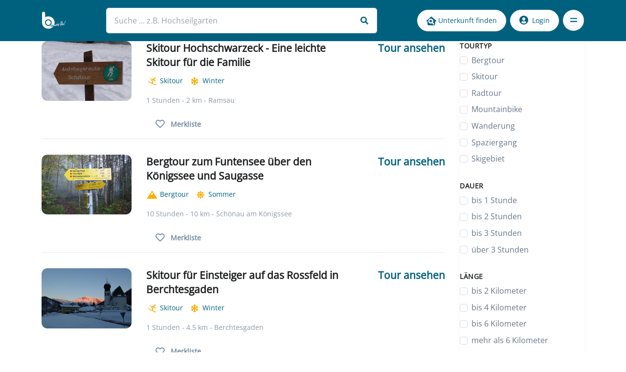

--- FILE ---
content_type: text/html; charset=utf-8
request_url: https://www.berchtesgadeninfo.de/touren-uebersicht
body_size: 21357
content:
<!DOCTYPE html>
<html lang="de-DE">
<head>
    <meta charset="utf-8">

<!-- 
	This website is powered by TYPO3 - inspiring people to share!
	TYPO3 is a free open source Content Management Framework initially created by Kasper Skaarhoj and licensed under GNU/GPL.
	TYPO3 is copyright 1998-2026 of Kasper Skaarhoj. Extensions are copyright of their respective owners.
	Information and contribution at https://typo3.org/
-->

<link rel="icon" href="/_assets/5f59e5c6377377053fa8e91439142655/favicon/favicon.ico" type="image/vnd.microsoft.icon">
<title>Alle Touren</title>
<meta http-equiv="x-ua-compatible" content="IE=edge">
<meta name="generator" content="TYPO3 CMS">
<meta http-equiv="content-language" content="de">
<meta http-equiv="content-type" content="text/html; charset=utf-8">
<meta name="viewport" content="width=device-width, initial-scale=1, maximum-scale=1, user-scalable=no, shrink-to-fit=no">
<meta property="og:title" content="Touren in den Alpen im Berchtesgadener Land">
<meta property="og:image" content="https://www.berchtesgadeninfo.de/fileadmin/_processed_/7/e/csm_Berge-Gipfel-Berchtesgaden-Koenigssee_4b64fa6013.jpg">
<meta property="og:image:url" content="https://www.berchtesgadeninfo.de/fileadmin/_processed_/7/e/csm_Berge-Gipfel-Berchtesgaden-Koenigssee_4b64fa6013.jpg">
<meta property="og:image:width" content="720">
<meta property="og:image:height" content="378">
<meta name="twitter:card" content="summary">
<meta name="msapplication-tap-highlight" content="no">
<meta name="msapplication-tilecolor" content="#da532c">
<meta name="theme-color" content="#ffffff">


<link rel="stylesheet" href="/_assets/5f59e5c6377377053fa8e91439142655/app.css?1768761786" media="all">








                <link rel="apple-touch-icon" sizes="180x180" href="/_assets/5f59e5c6377377053fa8e91439142655/favicon/apple-touch-icon.png?1768761785">
                <link rel="icon" type="image/png" sizes="32x32" href="/_assets/5f59e5c6377377053fa8e91439142655/favicon/favicon-32x32.png?1768761785">
                <link rel="icon" type="image/png" sizes="16x16" href="/_assets/5f59e5c6377377053fa8e91439142655/favicon/favicon-16x16.png?1768761785">
                <link rel="icon" type="image/png" sizes="192x192" href="/_assets/5f59e5c6377377053fa8e91439142655/favicon/android-chrome-192x192.png?1768761785">
                <link rel="icon" type="image/png" sizes="512x512" href="/_assets/5f59e5c6377377053fa8e91439142655/favicon/android-chrome-512x512.png?1768761785">
                <link rel="manifest" href="/_assets/5f59e5c6377377053fa8e91439142655/favicon/site.webmanifest?1768761785">
                <link rel="mask-icon" href="/_assets/5f59e5c6377377053fa8e91439142655/favicon/safari-pinned-tab.svg?1768761785" color="#5bbad5">        <script>(function(w,d,s,l,i){w[l]=w[l]||[];w[l].push({'gtm.start':
            new Date().getTime(),event:'gtm.js'});var f=d.getElementsByTagName(s)[0],
            j=d.createElement(s),dl=l!='dataLayer'?'&l='+l:'';j.async=true;j.src=
            'https://www.googletagmanager.com/gtm.js?id='+i+dl;f.parentNode.insertBefore(j,f);
            })(window,document,'script','dataLayer','GTM-NBX4GG9');
        </script>
        <script>
                window.dataLayer = window.dataLayer || [];
                function gtag(){dataLayer.push(arguments);}

                gtag('consent', 'default', {
                     'ad_storage': 'denied',
                     'analytics_storage': 'denied'
                    });
        </script>
        <!-- Google tag (gtag.js) -->
        <script async src="https://www.googletagmanager.com/gtag/js?id=UA-635199-1"></script>
        <script>
            window.dataLayer = window.dataLayer || [];
            function gtag(){dataLayer.push(arguments);}

            gtag('js', new Date());
            gtag('config', 'UA-635199-1', { 'anonymize_ip': true });


            function consentUpdateAds(ads) {
                gtag('consent', 'update', {
                    'ad_storage': ads ? 'granted' : 'denied',
                });
            }

            function consentUpdateAnalytics(analytics) {
                gtag('consent', 'update', {
                    'analytics_storage': analytics ? 'granted' : 'denied',
                });
            }
            window.consentUpdateAds = consentUpdateAds;
            window.consentUpdateAnalytics = consentUpdateAnalytics;
        </script>
<link rel="canonical" href="https://www.berchtesgadeninfo.de/touren-uebersicht">

<link rel="alternate" hreflang="de-DE" href="https://www.berchtesgadeninfo.de/touren-uebersicht">
<link rel="alternate" hreflang="en-US" href="https://www.berchtesgadeninfo.de/en/tourangebote/translate-to-englisch-alle-touren">
<link rel="alternate" hreflang="x-default" href="https://www.berchtesgadeninfo.de/touren-uebersicht">
<!-- This site is optimized with the Yoast SEO for TYPO3 plugin - https://yoast.com/typo3-extensions-seo/ -->
<script type="application/ld+json">[{"@context":"https:\/\/www.schema.org","@type":"BreadcrumbList","itemListElement":[{"@type":"ListItem","position":1,"item":{"@id":"https:\/\/www.berchtesgadeninfo.de\/","name":"Berchtesgaden, Ferienwohnung, Hotel, Unterkunft, Urlaub"}},{"@type":"ListItem","position":2,"item":{"@id":"https:\/\/www.berchtesgadeninfo.de\/hauptnavigation","name":"Hauptnavigation"}},{"@type":"ListItem","position":3,"item":{"@id":"https:\/\/www.berchtesgadeninfo.de\/tourangebote","name":"Tourangebote"}},{"@type":"ListItem","position":4,"item":{"@id":"https:\/\/www.berchtesgadeninfo.de\/touren-uebersicht","name":"Alle Touren"}}]}]</script>
</head>
<body>

    <div data-application-context="" hidden=""></div>

<header id="header" class="header header-bg-transparent header-abs-top py-3 small-stage header-sticky">
    <div class="header-section navbar-expand">
        <div id="logoAndNav" class="container px-3">
            <nav class="navbar">

                <a class="navbar-brand" href="/">
                    <img src="/_assets/5f59e5c6377377053fa8e91439142655/images/logo-white.svg" alt="berchtesgadeninfo.de Logo">
                </a>

                <div class="search">
                    <form data-search-url="/?type=73830&tx_solr[filter][0]=type:all">
                        <div class="form-group mb-0">
                            <label class="input-label d-none" for="search">Suche</label>
                            <input placeholder="Suche ... z.B. Hochseilgarten" autocomplete="off" class="form-control" type="text" id="search" name="search" required="required" />
                            <i class="fas fa-search"></i>
                        </div>
                    </form>
                </div>
                <div class="d-flex">
                        
                                <div class="btn btn-white btn-sm rounded mr-2 d-none d-md-block wp-desc">
                                    <img src="/_assets/5f59e5c6377377053fa8e91439142655/svg/icons/unterkunftssuche.svg" width="20" height="20">
                                    Unterkunft finden
                                </div>
                                <div class="btn btn-icon btn-white btn-sm rounded-circle mr-2 d-md-none wp-mob">
                                    <img src="/_assets/5f59e5c6377377053fa8e91439142655/svg/icons/unterkunftssuche.svg" width="20" height="20">
                                </div>
                            
                        <div class="btn btn-icon btn-sm rounded-circle search-trigger d-lg-none border-none mr-2">
                            <i class="fas fa-search search-slide-down-trigger-icon fa-lg"></i>
                        </div>
                        
                               <a class="btn btn-white btn-sm rounded mr-2 d-none d-md-block" href="/login">
                                   <i class="fas fa-user-circle mr-2 fa-lg"></i>Login
                               </a>
                               <a class="btn btn-icon btn-white btn-sm rounded-circle mr-2 d-md-none" href="/login">
                                   <i class="fas fa-user-circle fa-lg"></i>
                               </a>
                            

                        <button id="headerToggler" type="button"
                                class="navbar-toggler fullscreen-toggler btn btn-icon btn-sm btn-soft-secondary rounded-circle"
                                aria-label="Toggle navigation"
                                aria-expanded="false"
                                data-toggle="button"
                                aria-controls="headerFullscreen"
                                data-target="#headerFullscreen">
                            <span class="navbar-toggler-default">
                                <svg width="14" height="14" viewBox="0 0 18 18" xmlns="http://www.w3.org/2000/svg">
                                    <path fill="currentColor" d="M17.4,6.2H0.6C0.3,6.2,0,5.9,0,5.5V4.1c0-0.4,0.3-0.7,0.6-0.7h16.9c0.3,0,0.6,0.3,0.6,0.7v1.4C18,5.9,17.7,6.2,17.4,6.2z M17.4,14.1H0.6c-0.3,0-0.6-0.3-0.6-0.7V12c0-0.4,0.3-0.7,0.6-0.7h16.9c0.3,0,0.6,0.3,0.6,0.7v1.4C18,13.7,17.7,14.1,17.4,14.1z"/>
                                </svg>
                            </span>
                            <span class="navbar-toggler-toggled">
                            <svg width="14" height="14" viewBox="0 0 18 18" xmlns="http://www.w3.org/2000/svg">
                                <path fill="currentColor" d="M11.5,9.5l5-5c0.2-0.2,0.2-0.6-0.1-0.9l-1-1c-0.3-0.3-0.7-0.3-0.9-0.1l-5,5l-5-5C4.3,2.3,3.9,2.4,3.6,2.6l-1,1 C2.4,3.9,2.3,4.3,2.5,4.5l5,5l-5,5c-0.2,0.2-0.2,0.6,0.1,0.9l1,1c0.3,0.3,0.7,0.3,0.9,0.1l5-5l5,5c0.2,0.2,0.6,0.2,0.9-0.1l1-1 c0.3-0.3,0.3-0.7,0.1-0.9L11.5,9.5z"/>
                            </svg>
                        </span>
                        </button>
                    </div>
            </nav>
            <div id="headerFullscreen" class="fullscreen" data-hs-header-fullscreen-options='{"overlayClass": "fullscreen-overlay"}' aria-labelledby="headerToggler">
                <div class="fullscreen-container">
                    <div class="container">
                        <div class="fullscreen-body">
                            <div class="row justify-content-md-between align-items-center">
                                <div id="fullscreenWrapper" class="col-md-6">
                                    <ul id="fullscreenNav" class="fullscreen-nav">
                                        
                                            
                                                
    <li class="u-has-submenu fullscreen-submenu">
        <a class="fullscreen-nav-link" href="#nav35" role="button" data-toggle="collapse" aria-expanded="false" aria-controls="homeCollapse">
            Unterkunft finden
        </a>
        <ul id="nav35" class="collapse fullscreen-nav-list" data-parent="#fullscreenWrapper">
            
                
                        <li class="u-has-submenu fullscreen-submenu">
                            <a class="fullscreen-submenu-nav-link" href="#nav64" role="button" data-toggle="collapse" aria-expanded="false" aria-controls="homeClassicSubNavCollapse">
                                Berchtesgaden Unterkunft
                            </a>
                            <ul id="nav64" class="collapse fullscreen-submenu-list" data-parent="#fullscreenNav">
                                
                                    <li>
                                        <a class="nav-link fullscreen-submenu-list-link" href="/reiseruecktrittsversicherung">Reiserücktrittsversicherung</a>
                                    </li>
                                
                                    <li>
                                        <a class="nav-link fullscreen-submenu-list-link" href="/kurzurlaub">Kurzurlaub</a>
                                    </li>
                                
                                    <li>
                                        <a class="nav-link fullscreen-submenu-list-link" href="/qr-code">QR-Code</a>
                                    </li>
                                
                                    <li>
                                        <a class="nav-link fullscreen-submenu-list-link" href="/guenstige-ferienwohnung">günstige Ferienwohnung</a>
                                    </li>
                                
                                    <li>
                                        <a class="nav-link fullscreen-submenu-list-link" href="/freie-ferienwohnung">freie Ferienwohnung</a>
                                    </li>
                                
                                    <li>
                                        <a class="nav-link fullscreen-submenu-list-link" href="/traum-ferienwohnung">Traum Ferienwohnung</a>
                                    </li>
                                
                                    <li>
                                        <a class="nav-link fullscreen-submenu-list-link" href="/last-minute-urlaub">last minute Urlaub</a>
                                    </li>
                                
                                    <li>
                                        <a class="nav-link fullscreen-submenu-list-link" href="/familienurlaub">Familienurlaub</a>
                                    </li>
                                
                                    <li>
                                        <a class="nav-link fullscreen-submenu-list-link" href="/restplatzboerse">Restplatzbörse</a>
                                    </li>
                                
                                    <li>
                                        <a class="nav-link fullscreen-submenu-list-link" href="/bestpreisbuchung">Bestpreisbuchung</a>
                                    </li>
                                
                                    <li>
                                        <a class="nav-link fullscreen-submenu-list-link" href="/unterkunft-finden/urlaub-hund">Urlaub mit Hund</a>
                                    </li>
                                
                            </ul>
                        </li>
                    
            
                
                        <li class="u-has-submenu fullscreen-submenu">
                            <a class="fullscreen-submenu-nav-link" href="#nav132" role="button" data-toggle="collapse" aria-expanded="false" aria-controls="homeClassicSubNavCollapse">
                                Camping im Berchtesgadener Land
                            </a>
                            <ul id="nav132" class="collapse fullscreen-submenu-list" data-parent="#fullscreenNav">
                                
                                    <li>
                                        <a class="nav-link fullscreen-submenu-list-link" href="/camping-im-berchtesgadener-land">Übersicht</a>
                                    </li>
                                
                                    <li>
                                        <a class="nav-link fullscreen-submenu-list-link" href="/camping-koenigssee">Camping Königssee</a>
                                    </li>
                                
                            </ul>
                        </li>
                    
            
                
                        <li class="u-has-submenu fullscreen-submenu">
                            <a class="fullscreen-submenu-nav-link" href="#nav131" role="button" data-toggle="collapse" aria-expanded="false" aria-controls="homeClassicSubNavCollapse">
                                Urlaub auf dem Bauernhof im Berchtesgadener Land
                            </a>
                            <ul id="nav131" class="collapse fullscreen-submenu-list" data-parent="#fullscreenNav">
                                
                                    <li>
                                        <a class="nav-link fullscreen-submenu-list-link" href="/urlaub-auf-dem-bauernhof-berchtesgaden">Urlaub auf dem Bauernhof Berchtesgaden</a>
                                    </li>
                                
                                    <li>
                                        <a class="nav-link fullscreen-submenu-list-link" href="/urlaub-auf-dem-bauernhof-koenigssee">Urlaub auf dem Bauernhof Königssee</a>
                                    </li>
                                
                                    <li>
                                        <a class="nav-link fullscreen-submenu-list-link" href="/urlaub-auf-dem-bauernhof-ramsau">Urlaub auf dem Bauernhof Ramsau</a>
                                    </li>
                                
                                    <li>
                                        <a class="nav-link fullscreen-submenu-list-link" href="/urlaub-auf-dem-bauernhof-bischofswiesen">Urlaub auf dem Bauernhof Bischofswiesen</a>
                                    </li>
                                
                                    <li>
                                        <a class="nav-link fullscreen-submenu-list-link" href="/urlaub-auf-dem-bauernhof-marktschellenberg">Urlaub auf dem Bauernhof Marktschellenberg</a>
                                    </li>
                                
                            </ul>
                        </li>
                    
            
                
                        <li class="u-has-submenu fullscreen-submenu">
                            <a class="fullscreen-submenu-nav-link" href="#nav125" role="button" data-toggle="collapse" aria-expanded="false" aria-controls="homeClassicSubNavCollapse">
                                Ferienwohnung im Berchtesgadener Land
                            </a>
                            <ul id="nav125" class="collapse fullscreen-submenu-list" data-parent="#fullscreenNav">
                                
                                    <li>
                                        <a class="nav-link fullscreen-submenu-list-link" href="/ferienwohnung-berchtesgaden">Ferienwohnung Berchtesgaden</a>
                                    </li>
                                
                                    <li>
                                        <a class="nav-link fullscreen-submenu-list-link" href="/ferienwohnung-koenigssee">Ferienwohnung Königssee</a>
                                    </li>
                                
                                    <li>
                                        <a class="nav-link fullscreen-submenu-list-link" href="/ferienwohnung-ramsau">Ferienwohnung Ramsau</a>
                                    </li>
                                
                                    <li>
                                        <a class="nav-link fullscreen-submenu-list-link" href="/ferienwohnung-bischofswiesen">Ferienwohnung Bischofswiesen</a>
                                    </li>
                                
                                    <li>
                                        <a class="nav-link fullscreen-submenu-list-link" href="/ferienwohnung-marktschellenberg">Ferienwohnung Marktschellenberg</a>
                                    </li>
                                
                                    <li>
                                        <a class="nav-link fullscreen-submenu-list-link" href="/luxus-ferienwohnung">Luxus Ferienwohnung</a>
                                    </li>
                                
                            </ul>
                        </li>
                    
            
                
                        <li class="u-has-submenu fullscreen-submenu">
                            <a class="fullscreen-submenu-nav-link" href="#nav119" role="button" data-toggle="collapse" aria-expanded="false" aria-controls="homeClassicSubNavCollapse">
                                Zimmer im Berchtesgadener Land
                            </a>
                            <ul id="nav119" class="collapse fullscreen-submenu-list" data-parent="#fullscreenNav">
                                
                                    <li>
                                        <a class="nav-link fullscreen-submenu-list-link" href="/zimmer-berchtesgaden">Zimmer Berchtesgaden</a>
                                    </li>
                                
                                    <li>
                                        <a class="nav-link fullscreen-submenu-list-link" href="/zimmer-koenigssee">Zimmer Königssee</a>
                                    </li>
                                
                                    <li>
                                        <a class="nav-link fullscreen-submenu-list-link" href="/zimmer-ramsau">Zimmer Ramsau</a>
                                    </li>
                                
                                    <li>
                                        <a class="nav-link fullscreen-submenu-list-link" href="/zimmer-bischofswiesen">Zimmer Bischofswiesen</a>
                                    </li>
                                
                            </ul>
                        </li>
                    
            
                
                        <li class="u-has-submenu fullscreen-submenu">
                            <a class="fullscreen-submenu-nav-link" href="#nav100" role="button" data-toggle="collapse" aria-expanded="false" aria-controls="homeClassicSubNavCollapse">
                                Hotel im Berchtesgadener Land
                            </a>
                            <ul id="nav100" class="collapse fullscreen-submenu-list" data-parent="#fullscreenNav">
                                
                                    <li>
                                        <a class="nav-link fullscreen-submenu-list-link" href="/hotel-berchtesgaden">Hotel Berchtesgaden</a>
                                    </li>
                                
                                    <li>
                                        <a class="nav-link fullscreen-submenu-list-link" href="/hotel-am-koenigssee">Hotel am Königssee</a>
                                    </li>
                                
                                    <li>
                                        <a class="nav-link fullscreen-submenu-list-link" href="/hotel-in-ramsau">Hotel in Ramsau</a>
                                    </li>
                                
                                    <li>
                                        <a class="nav-link fullscreen-submenu-list-link" href="/hotel-in-bischofswiesen">Hotel in Bischofswiesen</a>
                                    </li>
                                
                                    <li>
                                        <a class="nav-link fullscreen-submenu-list-link" href="/wellnesshotel-berchtesgaden-koenigssee">Wellnesshotel Berchtesgaden - Königssee</a>
                                    </li>
                                
                                    <li>
                                        <a class="nav-link fullscreen-submenu-list-link" href="/wanderhotel-in-berchtesgaden">Wanderhotel in Berchtesgaden</a>
                                    </li>
                                
                                    <li>
                                        <a class="nav-link fullscreen-submenu-list-link" href="/adults-only-hotel">Adults Only Hotel</a>
                                    </li>
                                
                            </ul>
                        </li>
                    
            
                
                        <li>
                            <a class="fullscreen-submenu-nav-link" href="/unterkunft-finden/chalet">Chalet</a>
                        </li>
                    
            
        </ul>
    </li>


                                            
                                                
    <li class="u-has-submenu fullscreen-submenu">
        <a class="fullscreen-nav-link" href="#nav72" role="button" data-toggle="collapse" aria-expanded="false" aria-controls="homeCollapse">
            Regionen
        </a>
        <ul id="nav72" class="collapse fullscreen-nav-list" data-parent="#fullscreenWrapper">
            
                
                        <li class="u-has-submenu fullscreen-submenu">
                            <a class="fullscreen-submenu-nav-link" href="#nav183" role="button" data-toggle="collapse" aria-expanded="false" aria-controls="homeClassicSubNavCollapse">
                                Ramsau
                            </a>
                            <ul id="nav183" class="collapse fullscreen-submenu-list" data-parent="#fullscreenNav">
                                
                                    <li>
                                        <a class="nav-link fullscreen-submenu-list-link" href="/ramsau/hintersee">Hintersee</a>
                                    </li>
                                
                            </ul>
                        </li>
                    
            
                
                        <li class="u-has-submenu fullscreen-submenu">
                            <a class="fullscreen-submenu-nav-link" href="#nav74" role="button" data-toggle="collapse" aria-expanded="false" aria-controls="homeClassicSubNavCollapse">
                                Berchtesgaden
                            </a>
                            <ul id="nav74" class="collapse fullscreen-submenu-list" data-parent="#fullscreenNav">
                                
                                    <li>
                                        <a class="nav-link fullscreen-submenu-list-link" href="/berchtesgaden">Berchtesgaden</a>
                                    </li>
                                
                                    <li>
                                        <a class="nav-link fullscreen-submenu-list-link" href="/berchtesgaden-geschichte">Berchtesgaden Geschichte</a>
                                    </li>
                                
                                    <li>
                                        <a class="nav-link fullscreen-submenu-list-link" href="/oberau">Oberau</a>
                                    </li>
                                
                                    <li>
                                        <a class="nav-link fullscreen-submenu-list-link" href="/maria-gern">Maria Gern</a>
                                    </li>
                                
                            </ul>
                        </li>
                    
            
                
                        <li>
                            <a class="fullscreen-submenu-nav-link" href="/">Bischofswiesen</a>
                        </li>
                    
            
                
                        <li>
                            <a class="fullscreen-submenu-nav-link" href="/marktschellenberg">Marktschellenberg</a>
                        </li>
                    
            
                
                        <li class="u-has-submenu fullscreen-submenu">
                            <a class="fullscreen-submenu-nav-link" href="#nav77" role="button" data-toggle="collapse" aria-expanded="false" aria-controls="homeClassicSubNavCollapse">
                                Schönau am Königssee
                            </a>
                            <ul id="nav77" class="collapse fullscreen-submenu-list" data-parent="#fullscreenNav">
                                
                                    <li>
                                        <a class="nav-link fullscreen-submenu-list-link" href="/urlaub-am-koenigssee">Urlaub am Königssee</a>
                                    </li>
                                
                                    <li>
                                        <a class="nav-link fullscreen-submenu-list-link" href="/regionen/koenigssee">Königssee</a>
                                    </li>
                                
                            </ul>
                        </li>
                    
            
                
                        <li>
                            <a class="fullscreen-submenu-nav-link" href="/nationalpark-berchtesgaden">Nationalpark Berchtesgaden</a>
                        </li>
                    
            
                
                        <li class="u-has-submenu fullscreen-submenu">
                            <a class="fullscreen-submenu-nav-link" href="#nav268" role="button" data-toggle="collapse" aria-expanded="false" aria-controls="homeClassicSubNavCollapse">
                                Berge
                            </a>
                            <ul id="nav268" class="collapse fullscreen-submenu-list" data-parent="#fullscreenNav">
                                
                                    <li>
                                        <a class="nav-link fullscreen-submenu-list-link" href="/watzmann">Watzmann</a>
                                    </li>
                                
                                    <li>
                                        <a class="nav-link fullscreen-submenu-list-link" href="/watzmann-ostwand">Watzmann Ostwand</a>
                                    </li>
                                
                            </ul>
                        </li>
                    
            
        </ul>
    </li>


                                            
                                                
    <li class="u-has-submenu fullscreen-submenu">
        <a class="fullscreen-nav-link" href="#nav29" role="button" data-toggle="collapse" aria-expanded="false" aria-controls="homeCollapse">
            Urlaubsplanung
        </a>
        <ul id="nav29" class="collapse fullscreen-nav-list" data-parent="#fullscreenWrapper">
            
                
                        <li>
                            <a class="fullscreen-submenu-nav-link" href="/urlaub-alleine">Urlaub alleine</a>
                        </li>
                    
            
                
                        <li>
                            <a class="fullscreen-submenu-nav-link" href="/urlaubsplanung/super-stay-live-messe-ferienwohnung-augsburg">super stay live - Messe Ferienwohnung Augsburg</a>
                        </li>
                    
            
                
                        <li>
                            <a class="fullscreen-submenu-nav-link" href="/restaurant-wirtshaus">Restaurant – Wirtshaus</a>
                        </li>
                    
            
                
                        <li>
                            <a class="fullscreen-submenu-nav-link" href="/sehenswuerdigkeiten">Sehenswürdigkeiten</a>
                        </li>
                    
            
                
                        <li>
                            <a class="fullscreen-submenu-nav-link" href="/urlaub-an-brueckentagen">Urlaub an Brückentagen</a>
                        </li>
                    
            
                
                        <li>
                            <a class="fullscreen-submenu-nav-link" href="/osterferien">Osterferien</a>
                        </li>
                    
            
                
                        <li>
                            <a class="fullscreen-submenu-nav-link" href="/pfingstferien">Pfingstferien</a>
                        </li>
                    
            
                
                        <li>
                            <a class="fullscreen-submenu-nav-link" href="/herbstferien">Herbstferien</a>
                        </li>
                    
            
                
                        <li>
                            <a class="fullscreen-submenu-nav-link" href="/weihnachten-silvester">Weihnachten Silvester</a>
                        </li>
                    
            
                
                        <li>
                            <a class="fullscreen-submenu-nav-link" href="/gruppenreisen">Gruppenreisen</a>
                        </li>
                    
            
                
                        <li>
                            <a class="fullscreen-submenu-nav-link" href="/kutschfahrt">Kutschfahrt</a>
                        </li>
                    
            
                
                        <li>
                            <a class="fullscreen-submenu-nav-link" href="/kino-berchtesgaden">Kino-Berchtesgaden</a>
                        </li>
                    
            
                
                        <li class="u-has-submenu fullscreen-submenu">
                            <a class="fullscreen-submenu-nav-link" href="#nav106" role="button" data-toggle="collapse" aria-expanded="false" aria-controls="homeClassicSubNavCollapse">
                                Wanderurlaub in Berchtesgaden
                            </a>
                            <ul id="nav106" class="collapse fullscreen-submenu-list" data-parent="#fullscreenNav">
                                
                                    <li>
                                        <a class="nav-link fullscreen-submenu-list-link" href="/wanderurlaub-1">Wanderurlaub in Berchtesgaden</a>
                                    </li>
                                
                                    <li>
                                        <a class="nav-link fullscreen-submenu-list-link" href="/aktivurlaub/wandern-mit-kindern">Wandern mit Kindern</a>
                                    </li>
                                
                            </ul>
                        </li>
                    
            
                
                        <li class="u-has-submenu fullscreen-submenu">
                            <a class="fullscreen-submenu-nav-link" href="#nav140" role="button" data-toggle="collapse" aria-expanded="false" aria-controls="homeClassicSubNavCollapse">
                                Winterurlaub Berchtesgaden - Königssee
                            </a>
                            <ul id="nav140" class="collapse fullscreen-submenu-list" data-parent="#fullscreenNav">
                                
                                    <li>
                                        <a class="nav-link fullscreen-submenu-list-link" href="/skigebiet">Skigebiet</a>
                                    </li>
                                
                                    <li>
                                        <a class="nav-link fullscreen-submenu-list-link" href="/urlaubsplanung/winterurlaub-berchtesgaden-koenigssee/winterurlaub-hintersee">Winterurlaub Hintersee</a>
                                    </li>
                                
                                    <li>
                                        <a class="nav-link fullscreen-submenu-list-link" href="/weihnachtsmarkt">Weihnachtsmarkt</a>
                                    </li>
                                
                                    <li>
                                        <a class="nav-link fullscreen-submenu-list-link" href="/aktivurlaub/skiurlaub">Skiurlaub</a>
                                    </li>
                                
                                    <li>
                                        <a class="nav-link fullscreen-submenu-list-link" href="/urlaubsplanung/skitour">Skitour</a>
                                    </li>
                                
                                    <li>
                                        <a class="nav-link fullscreen-submenu-list-link" href="/skiverleih">Skiverleih</a>
                                    </li>
                                
                                    <li>
                                        <a class="nav-link fullscreen-submenu-list-link" href="/skischule">Skischule</a>
                                    </li>
                                
                            </ul>
                        </li>
                    
            
                
                        <li>
                            <a class="fullscreen-submenu-nav-link" href="/aktivurlaub">Aktivurlaub</a>
                        </li>
                    
            
                
                        <li>
                            <a class="fullscreen-submenu-nav-link" href="/urlaubsplanung/wellnessurlaub">Wellnessurlaub</a>
                        </li>
                    
            
                
                        <li class="u-has-submenu fullscreen-submenu">
                            <a class="fullscreen-submenu-nav-link" href="#nav33" role="button" data-toggle="collapse" aria-expanded="false" aria-controls="homeClassicSubNavCollapse">
                                Kultur Brauchtum
                            </a>
                            <ul id="nav33" class="collapse fullscreen-submenu-list" data-parent="#fullscreenNav">
                                
                                    <li>
                                        <a class="nav-link fullscreen-submenu-list-link" href="/weihnachtsschuetzen">Weihnachtsschützen</a>
                                    </li>
                                
                                    <li>
                                        <a class="nav-link fullscreen-submenu-list-link" href="/nikolaus-buttnmandl-kramperl">Nikolaus Buttnmandl / Kramperl - Vorweihnachtsbrauch</a>
                                    </li>
                                
                                    <li>
                                        <a class="nav-link fullscreen-submenu-list-link" href="/bergfest-bergknappen">Bergfest Bergknappen</a>
                                    </li>
                                
                            </ul>
                        </li>
                    
            
        </ul>
    </li>


                                            
                                                
    <li class="u-has-submenu fullscreen-submenu active">
        <a class="fullscreen-nav-link" href="#nav19" role="button" data-toggle="collapse" aria-expanded="false" aria-controls="homeCollapse">
            Tourangebote
        </a>
        <ul id="nav19" class="collapse fullscreen-nav-list" data-parent="#fullscreenWrapper">
            
                
                        <li>
                            <a class="fullscreen-submenu-nav-link" href="/touren-uebersicht">Alle Touren</a>
                        </li>
                    
            
                
                        <li>
                            <a class="fullscreen-submenu-nav-link" href="/bergtouren-bergsteigen">Bergtouren Bergsteigen</a>
                        </li>
                    
            
                
                        <li>
                            <a class="fullscreen-submenu-nav-link" href="/tourangebote/skitour">Skitour</a>
                        </li>
                    
            
                
                        <li>
                            <a class="fullscreen-submenu-nav-link" href="/tourangebote/wanderung">Wanderung</a>
                        </li>
                    
            
                
                        <li>
                            <a class="fullscreen-submenu-nav-link" href="/tourangebote/radtour">Radtour</a>
                        </li>
                    
            
        </ul>
    </li>


                                            
                                                
    <li class="u-has-submenu fullscreen-submenu">
        <a class="fullscreen-nav-link" href="#nav160" role="button" data-toggle="collapse" aria-expanded="false" aria-controls="homeCollapse">
            Webcam Berchtesgaden - Königssee
        </a>
        <ul id="nav160" class="collapse fullscreen-nav-list" data-parent="#fullscreenWrapper">
            
                
                        <li>
                            <a class="fullscreen-submenu-nav-link" href="/webcam-berchtesgaden-koenigssee">Webcam Berchtesgaden - Königssee</a>
                        </li>
                    
            
                
                        <li>
                            <a class="fullscreen-submenu-nav-link" href="/webcam-skilifte-obersalzberg">Webcam Skilifte Obersalzberg</a>
                        </li>
                    
            
                
                        <li>
                            <a class="fullscreen-submenu-nav-link" href="/webcam-berchtesgaden-zentrum">Webcam Berchtesgaden Zentrum</a>
                        </li>
                    
            
                
                        <li>
                            <a class="fullscreen-submenu-nav-link" href="/webcam-berchtesgaden-obersalzberg">Webcam Berchtesgaden Obersalzberg</a>
                        </li>
                    
            
                
                        <li>
                            <a class="fullscreen-submenu-nav-link" href="/webcam-ramsau">Webcam Ramsau</a>
                        </li>
                    
            
                
                        <li>
                            <a class="fullscreen-submenu-nav-link" href="/webcam-berchtesgaden-allweglehen">Webcam Berchtesgaden Allweglehen</a>
                        </li>
                    
            
                
                        <li>
                            <a class="fullscreen-submenu-nav-link" href="/webcam-berchtesgaden-oberau">Webcam Berchtesgaden Oberau</a>
                        </li>
                    
            
                
                        <li>
                            <a class="fullscreen-submenu-nav-link" href="/webcam-jenner">Webcam Jenner</a>
                        </li>
                    
            
                
                        <li>
                            <a class="fullscreen-submenu-nav-link" href="/webcam-koenigssee">Webcam Königssee</a>
                        </li>
                    
            
        </ul>
    </li>


                                            
                                                
    <li class="u-has-submenu fullscreen-submenu">
        <a class="fullscreen-nav-link" href="#nav16" role="button" data-toggle="collapse" aria-expanded="false" aria-controls="homeCollapse">
            Für Gastgeber
        </a>
        <ul id="nav16" class="collapse fullscreen-nav-list" data-parent="#fullscreenWrapper">
            
                
                        <li>
                            <a class="fullscreen-submenu-nav-link" href="/anmelden">Login</a>
                        </li>
                    
            
                
                        <li class="u-has-submenu fullscreen-submenu">
                            <a class="fullscreen-submenu-nav-link" href="#nav146" role="button" data-toggle="collapse" aria-expanded="false" aria-controls="homeClassicSubNavCollapse">
                                Gastgeber werden
                            </a>
                            <ul id="nav146" class="collapse fullscreen-submenu-list" data-parent="#fullscreenNav">
                                
                                    <li>
                                        <a class="nav-link fullscreen-submenu-list-link" href="/gastgeber-werden-details">Gastgeber werden Details</a>
                                    </li>
                                
                                    <li>
                                        <a class="nav-link fullscreen-submenu-list-link" href="/vollautomatische-buchungsstrecke">vollautomatische Buchungsstrecke - Angebotsmanager - Rechnungsmanager</a>
                                    </li>
                                
                                    <li>
                                        <a class="nav-link fullscreen-submenu-list-link" href="/schulungsvideos-berchtesgadeninfo">Schulungsvideos Berchtesgadeninfo</a>
                                    </li>
                                
                                    <li>
                                        <a class="nav-link fullscreen-submenu-list-link" href="/urlaubsplanung/icon-handy">Icon Handy</a>
                                    </li>
                                
                                    <li>
                                        <a class="nav-link fullscreen-submenu-list-link" href="/kundenstimmen-partner">Kundenstimmen-Partner</a>
                                    </li>
                                
                            </ul>
                        </li>
                    
            
        </ul>
    </li>


                                            
                                                
    <li class="u-has-submenu fullscreen-submenu">
        <a class="fullscreen-nav-link" href="#nav244" role="button" data-toggle="collapse" aria-expanded="false" aria-controls="homeCollapse">
            Für Urlauber
        </a>
        <ul id="nav244" class="collapse fullscreen-nav-list" data-parent="#fullscreenWrapper">
            
                
                        <li>
                            <a class="fullscreen-submenu-nav-link" href="/login">Login</a>
                        </li>
                    
            
                
                        <li>
                            <a class="fullscreen-submenu-nav-link" href="/registrierung-vorteile">Vorteile einer Registrierung</a>
                        </li>
                    
            
        </ul>
    </li>


                                            
                                                

                                            
                                        
                                    </ul>
                                </div>
                            </div>
                        </div>
                        
                            <div class="position-absolute language-switch">
                                <span class="d-block text-white font-weight-bold mb-3">Sprachen</span>
                                <ul class="list-inline mb-0">
                                    
                                        <li class="list-inline-item">
                                            
                                                    <a title="Deutsch" class="btn btn-xs btn-icon btn-soft-light rounded-circle active " href="/touren-uebersicht">
                                                        <img src="/_assets/5f59e5c6377377053fa8e91439142655/images/flags/de-DE.png" width="17" height="17" alt="Sprachauswahl Deutsch" />
                                                    </a>
                                                
                                        </li>
                                    
                                        <li class="list-inline-item">
                                            
                                                    <a title="English" class="btn btn-xs btn-icon btn-soft-light rounded-circle  " href="/en/tourangebote/translate-to-englisch-alle-touren">
                                                        <img src="/_assets/5f59e5c6377377053fa8e91439142655/images/flags/en-US.png" width="17" height="17" alt="Sprachauswahl English" />
                                                    </a>
                                                
                                        </li>
                                    
                                </ul>
                            </div>
                        
                    </div>
                </div>
            </div>
        </div>
    </div>
</header>
<form class="mx-lg-auto sticky-form booking-stage-form d-none" action="/alle-unterkunefte/filterI" method="post" name="filter">
<div>
<input type="hidden" name="tx_v20adverts_advertslist[__referrer][@extension]" value="V20Adverts" >
<input type="hidden" name="tx_v20adverts_advertslist[__referrer][@controller]" value="Adverts" >
<input type="hidden" name="tx_v20adverts_advertslist[__referrer][@action]" value="searchStage" >
<input type="hidden" name="tx_v20adverts_advertslist[__referrer][arguments]" value="YTowOnt9d5f715c9c4fc3aebde1486f12c6d4bfa98a7b462" >
<input type="hidden" name="tx_v20adverts_advertslist[__referrer][@request]" value="{&quot;@extension&quot;:&quot;V20Adverts&quot;,&quot;@controller&quot;:&quot;Adverts&quot;,&quot;@action&quot;:&quot;searchStage&quot;}04c2799f753290237ee36604933755da8d8c57e7" >
<input type="hidden" name="tx_v20adverts_advertslist[__trustedProperties]" value="{&quot;filter&quot;:{&quot;time&quot;:1}}c9ccd1c57f96e41474bdf640759444b81b0c73f8" >
</div>

    <div class="card p-3 mb-5">
        <div class="form-row">
            <div class="col-md-6 col-lg mb-3 mb-lg-0">
                <div class="booking-type">
                    <div class="booking-type-trigger d-none d-md-block">
                        Unterkunftstyp wählen <span></span>
                    </div>
                    <div class="booking-type-content booking-fullscreen-content d-none">
                        <div class="top text-center">
                            <p class="h2">Unterkunftstyp</p>
                        </div>
                        <div class="close">
                            <i class="fa fa-times"></i>
                        </div>
                        <div class="bookingtype-content-scroll">
                            <ul>
                                
                                    <li data-accomodation-id="1">
                                        
                                            <img src="/fileadmin/Inserate/icons/icon-ferienwohnung.svg" alt="Ferienwohnung">
                                        
                                        <div>Ferienwohnung</div>
                                    </li>
                                
                                    <li data-accomodation-id="2">
                                        
                                            <img src="/fileadmin/Inserate/icons/icon-zimmer.svg" alt="Zimmer">
                                        
                                        <div>Zimmer</div>
                                    </li>
                                
                                    <li data-accomodation-id="3">
                                        
                                            <img src="/fileadmin/Inserate/icons/icon-hotel.svg" alt="Hotel">
                                        
                                        <div>Hotel</div>
                                    </li>
                                
                                    <li data-accomodation-id="4">
                                        
                                            <img src="/fileadmin/Inserate/icons/icon-bauernhof.svg" alt="Bauernhof">
                                        
                                        <div>Bauernhof</div>
                                    </li>
                                
                                    <li data-accomodation-id="5">
                                        
                                            <img src="/fileadmin/Inserate/icons/icon-camping.svg" alt="Campingplatz">
                                        
                                        <div>Campingplatz</div>
                                    </li>
                                
                                    <li data-accomodation-id="6">
                                        
                                            <img src="/fileadmin/Inserate/icons/icon-charlet.svg" alt="Chalet">
                                        
                                        <div>Chalet</div>
                                    </li>
                                
                                    <li data-accomodation-id="7">
                                        
                                            <img src="/fileadmin/Inserate/icons/icon-hostel.svg" alt="Hostel">
                                        
                                        <div>Hostel</div>
                                    </li>
                                
                                    <li data-accomodation-id="8">
                                        
                                        <div>Gaststätte Restaurant</div>
                                    </li>
                                
                            </ul>
                        </div>
                        <div class="row">
                            <div class="col-6 d-md-none flex-center">
                                <a href="#" class="go-to-persons">Überspringen</a>
                            </div>
                            <div class="col-6 col-lg-12 m-lg-0">
                                <a class="btn btn-block btn-primary d-block go-to-persons" href="#">Weiter <i class="fa fa-angle-right pl-1"></i></a>
                            </div>
                        </div>
                    </div>
                </div>
            </div>
            <div class="col-md-6 col-lg mb-0">
                <div class="booking-persons">
                    <div class="booking-persons-trigger d-none d-md-block">
                        Wer reist mit? <span></span>
                    </div>
                    <div class="booking-persons-content booking-fullscreen-content d-none height-370">
                        <div class="top text-center">
                            <p class="h2">Wer reist mit?</p>
                        </div>
                        <div class="close">
                            <i class="fa fa-times"></i>
                        </div>
                        <div class="row mb-3 height-300">
                            <div class="col-12 mb-2">
                                <label for="filter-adults" class="d-block text-center"><span></span> Erwachsene</label>
                                <input type="number" class="form-control shadow-none persons" id="filter-adults" name="tx_v20adverts_advertslist[filter][adults]" value="1" min="1" required>
                            </div>
                            <div class="col-12 mb-2">
                                <label for="filter-children" class="d-block text-center"><span></span> Kinder</label>
                                <input type="number" class="form-control shadow-none persons" id="filter-children"  name="tx_v20adverts_advertslist[filter][countChilds]" value="0" min="0" max="15" required>
                            </div>

                            <div class="container">
                                <div class="mt-2 mt-2 text-center d-none" data-target="age-container">
    <small>Alter des/der Kindes/er</small>
    <div class="row mt-2 scroll-content" id="age-content" data-name="[filter][childs][]">
        
    </div>
    <div class="d-none">
        <div class="col-6 mb-2 dynamic-age-0">
            <select class="form-control custom-select shadow-none" data-success-class = "not">
                <option value="0">0 Jahre</option>
                <option value="1">1 Jahre</option>
                <option value="2">2 Jahre</option>
                <option value="3">3 Jahre</option>
                <option value="4">4 Jahre</option>
                <option value="5">5 Jahre</option>
                <option value="6">6 Jahre</option>
                <option value="7">7 Jahre</option>
                <option value="8">8 Jahre</option>
                <option value="9">9 Jahre</option>
                <option value="10">10 Jahre</option>
                <option value="11">11 Jahre</option>
                <option value="12">12 Jahre</option>
                <option value="13">13 Jahre</option>
                <option value="14">14 Jahre</option>
                <option value="15">15 Jahre</option>
                <option value="16">16 Jahre</option>
                <option value="17">17 Jahre</option>
            </select>
        </div>
    </div>
</div>
                            </div>
                            <div class="col-12 mb-2">
                                <label for="filter-dogs" class="d-block text-center"><span></span> Hunde</label>
                                <input type="number" class="form-control shadow-none persons" id="filter-dogs" name="tx_v20adverts_advertslist[filter][dogs]" value="0" min="0" required>
                            </div>
                        </div>
                        <div class="row">
                            <div class="col-6 flex-center d-md-none">
                                <a href="#" class="go-to-datepicker">Überspringen</a>
                            </div>
                            <div class="col-6 col-lg-12 m-lg-0">
                                <a class="btn btn-block btn-primary d-block go-to-datepicker" href="#">Weiter <i class="fa fa-angle-right pl-1"></i></a>
                            </div>
                        </div>
                    </div>
                </div>
            </div>
            <div class="col-md column-divider-md-left mb-0">
                <div class="booking-date-container">
                    
                        <input data-locate="{&quot;format&quot;:&quot;DD.MM.YYYY&quot;,&quot;daysOfWeek&quot;:[&quot;So&quot;,&quot;Mo&quot;,&quot;Di&quot;,&quot;Mi&quot;,&quot;Do&quot;,&quot;Fr&quot;,&quot;Sa&quot;],&quot;monthNames&quot;:[&quot;Januar&quot;,&quot;Februar&quot;,&quot;M\u00e4rz&quot;,&quot;April&quot;,&quot;Mai&quot;,&quot;Juni&quot;,&quot;Juli&quot;,&quot;August&quot;,&quot;September&quot;,&quot;Oktober&quot;,&quot;November&quot;,&quot;Dezember&quot;]}" class="form-control booking-date d-none d-md-block" placeholder="Reisezeitraum" readonly="readonly" type="text" name="tx_v20adverts_advertslist[filter][time]" />
                    
                    <div class="booking-date-content booking-fullscreen-content d-none">
                        <div class="top text-center">
                            <p class="h2">Reisezeitraum</p>
                        </div>
                        <div class="close">
                            <i class="fa fa-times"></i>
                        </div>
                        <div class="datepicker-container">

                        </div>
                        <div class="row">
                            <div class="col-6 flex-center">
                                <a href="#" class="close-trigger">Abbrechen</a>
                            </div>
                            <div class="col-6 pl-0">
                                <button type="submit" class="btn btn-block btn-primary btn-wide btn-no-padding">Unterkunft finden</button>
                            </div>
                        </div>
                    </div>
                </div>
            </div>
            <div class="col-md-auto">
                <button type="submit" class="btn btn-block btn-primary btn-wide d-none d-md-block">Unterkunft finden</button>
                <a href="#" class="btn btn-block btn-primary booking-type-trigger d-block d-md-none">Unterkunft finden</a>
            </div>
        </div>
    </div>
</form>

        <div class="booking-stage booking-stage-small d-none">
            <div class="z-index-2 booking-form booking-form-small container">
                <!-- Container fuer Buchungsmaske, die via JS gerendert wird -->
            </div>
        </div>
    

    
            <!--TYPO3SEARCH_begin-->
                 

    <div id="c1" class="space-bottom-2">
        
        
            
                

    



            
        
        
        

    
        <div class="container">
	<div class="row">
		<div class="col-lg-9 order-2 order-lg-1">
			
					
						<div class="border-bottom mb-5"
     data-memo-scroll-to="1"
     data-memo-element=""
     data-memo-type="tours-1">
    <a href="/touren-uebersicht/skitour-fuer-einsteiger-auf-das-hochschwarzeck-hirschkaser-toter-mann-hirscheck-in-ramsau-mit-blick-auf-watzmann">
        <div class="row">
            <div class="col-md-3 mb-5 mb-md-0">
                
                    <img class="img-fluid w-100 rounded-lg" src="/fileadmin/_processed_/5/e/csm_Skitour-Hochschwarzeck-Berchtesgaden-000_452eaa22ea.jpg" alt="">
                
            </div>
            <div class="col-md-9">
                <div class="row mb-2">
                    <div class="col-md-8">
                        <h3 class="mb-1">
                            <span class="text-dark">Skitour Hochschwarzeck - Eine leichte Skitour für die Familie</span>
                        </h3>
                    </div>
                    <div class="col-md-4 text-md-right">
                        <p class="mb-1 h3 text-primary">Tour ansehen</p>
                    </div>
                </div>
                <!-- End Row -->

                <!-- Icon Blocks -->
                <ul class="list-inline list-separator font-size-1 mb-3">
                    
                        <li class="list-inline-item">
                            
                                <img src="/fileadmin/Touren/icons/skitour.svg" width="24" height="24" alt="" />
                            
                            Skitour
                        </li>
                    
                    
                        <li class="list-inline-item">
                            <img src="/_assets/5f59e5c6377377053fa8e91439142655/images/touren/winter.svg" width="24" height="24" alt="" />
                            Winter
                        </li>
                    
                </ul>
                <!-- End Icon Blocks -->

                <p class="font-size-1 text-muted">
                    
                        1 Stunden -
                    
                    
                        2 km -
                    
                    Ramsau
                </p>
            </div>
        </div>
    </a>
    <div class="row">
        <div class="col-md-3"></div>
        <div class="col-md-9 pb-2">
            
        
                <a class="btn btn-sm btn-ghost-secondary"
                   data-memo-item-type="login"
                   data-memo-item-uid="1"
                   href="javascript:;"
                   data-toggle="modal"
                   data-target="#openLoginModal">
                    <i class="far fa-heart fa-lg mr-2"></i> Merkliste
                </a>
            
    
        </div>
    </div>
</div>
					
						<div class="border-bottom mb-5"
     data-memo-scroll-to="4"
     data-memo-element=""
     data-memo-type="tours-4">
    <a href="/touren-uebersicht/bergtour-zum-funtensee-ueber-den-koenigssee-und-saugasse">
        <div class="row">
            <div class="col-md-3 mb-5 mb-md-0">
                
                    <img class="img-fluid w-100 rounded-lg" src="/fileadmin/_processed_/2/5/csm_Funtensee-Bergtour-Bayern-1920-003_6f1c44f6e6.jpg" alt="">
                
            </div>
            <div class="col-md-9">
                <div class="row mb-2">
                    <div class="col-md-8">
                        <h3 class="mb-1">
                            <span class="text-dark">Bergtour zum Funtensee über den Königssee und Saugasse</span>
                        </h3>
                    </div>
                    <div class="col-md-4 text-md-right">
                        <p class="mb-1 h3 text-primary">Tour ansehen</p>
                    </div>
                </div>
                <!-- End Row -->

                <!-- Icon Blocks -->
                <ul class="list-inline list-separator font-size-1 mb-3">
                    
                        <li class="list-inline-item">
                            
                                <img src="/fileadmin/Touren/icons/bergtour.svg" width="24" height="24" alt="" />
                            
                            Bergtour
                        </li>
                    
                    
                        <li class="list-inline-item">
                            <img src="/_assets/5f59e5c6377377053fa8e91439142655/images/touren/sommer.svg" width="24" height="24" alt="" />
                            Sommer
                        </li>
                    
                </ul>
                <!-- End Icon Blocks -->

                <p class="font-size-1 text-muted">
                    
                        10 Stunden -
                    
                    
                        10 km -
                    
                    Schönau am Königssee
                </p>
            </div>
        </div>
    </a>
    <div class="row">
        <div class="col-md-3"></div>
        <div class="col-md-9 pb-2">
            
        
                <a class="btn btn-sm btn-ghost-secondary"
                   data-memo-item-type="login"
                   data-memo-item-uid="4"
                   href="javascript:;"
                   data-toggle="modal"
                   data-target="#openLoginModal">
                    <i class="far fa-heart fa-lg mr-2"></i> Merkliste
                </a>
            
    
        </div>
    </div>
</div>
					
						<div class="border-bottom mb-5"
     data-memo-scroll-to="6"
     data-memo-element=""
     data-memo-type="tours-6">
    <a href="/touren-uebersicht/skitour-fuer-einsteiger-auf-das-rossfeld">
        <div class="row">
            <div class="col-md-3 mb-5 mb-md-0">
                
                    <img class="img-fluid w-100 rounded-lg" src="/fileadmin/_processed_/3/e/csm_Skitour-Rossfeld-Berchtesgaden-000_12550ec76a.jpg" alt="">
                
            </div>
            <div class="col-md-9">
                <div class="row mb-2">
                    <div class="col-md-8">
                        <h3 class="mb-1">
                            <span class="text-dark">Skitour für Einsteiger auf das Rossfeld in Berchtesgaden</span>
                        </h3>
                    </div>
                    <div class="col-md-4 text-md-right">
                        <p class="mb-1 h3 text-primary">Tour ansehen</p>
                    </div>
                </div>
                <!-- End Row -->

                <!-- Icon Blocks -->
                <ul class="list-inline list-separator font-size-1 mb-3">
                    
                        <li class="list-inline-item">
                            
                                <img src="/fileadmin/Touren/icons/skitour.svg" width="24" height="24" alt="" />
                            
                            Skitour
                        </li>
                    
                    
                        <li class="list-inline-item">
                            <img src="/_assets/5f59e5c6377377053fa8e91439142655/images/touren/winter.svg" width="24" height="24" alt="" />
                            Winter
                        </li>
                    
                </ul>
                <!-- End Icon Blocks -->

                <p class="font-size-1 text-muted">
                    
                        1 Stunden -
                    
                    
                        4.5 km -
                    
                    Berchtesgaden
                </p>
            </div>
        </div>
    </a>
    <div class="row">
        <div class="col-md-3"></div>
        <div class="col-md-9 pb-2">
            
        
                <a class="btn btn-sm btn-ghost-secondary"
                   data-memo-item-type="login"
                   data-memo-item-uid="6"
                   href="javascript:;"
                   data-toggle="modal"
                   data-target="#openLoginModal">
                    <i class="far fa-heart fa-lg mr-2"></i> Merkliste
                </a>
            
    
        </div>
    </div>
</div>
					
						<div class="border-bottom mb-5"
     data-memo-scroll-to="7"
     data-memo-element=""
     data-memo-type="tours-7">
    <a href="/touren-uebersicht/skitour-skibergsteigen-jenner-schwierigkeitsgrad-von-leicht-bis-mittel">
        <div class="row">
            <div class="col-md-3 mb-5 mb-md-0">
                
                    <img class="img-fluid w-100 rounded-lg" src="/fileadmin/_processed_/7/9/csm_Skitour-Jenner-Berchtesgaden-Koenigssee-000_d93c6d1d7f.jpg" alt="">
                
            </div>
            <div class="col-md-9">
                <div class="row mb-2">
                    <div class="col-md-8">
                        <h3 class="mb-1">
                            <span class="text-dark">Skitour Jenner in Berchtesgaden - leichte Skitour im Schnee</span>
                        </h3>
                    </div>
                    <div class="col-md-4 text-md-right">
                        <p class="mb-1 h3 text-primary">Tour ansehen</p>
                    </div>
                </div>
                <!-- End Row -->

                <!-- Icon Blocks -->
                <ul class="list-inline list-separator font-size-1 mb-3">
                    
                        <li class="list-inline-item">
                            
                                <img src="/fileadmin/Touren/icons/skitour.svg" width="24" height="24" alt="" />
                            
                            Skitour
                        </li>
                    
                    
                        <li class="list-inline-item">
                            <img src="/_assets/5f59e5c6377377053fa8e91439142655/images/touren/winter.svg" width="24" height="24" alt="" />
                            Winter
                        </li>
                    
                </ul>
                <!-- End Icon Blocks -->

                <p class="font-size-1 text-muted">
                    
                        3 Stunden -
                    
                    
                        2 km -
                    
                    Schönau am Königssee
                </p>
            </div>
        </div>
    </a>
    <div class="row">
        <div class="col-md-3"></div>
        <div class="col-md-9 pb-2">
            
        
                <a class="btn btn-sm btn-ghost-secondary"
                   data-memo-item-type="login"
                   data-memo-item-uid="7"
                   href="javascript:;"
                   data-toggle="modal"
                   data-target="#openLoginModal">
                    <i class="far fa-heart fa-lg mr-2"></i> Merkliste
                </a>
            
    
        </div>
    </div>
</div>
					
						<div class="border-bottom mb-5"
     data-memo-scroll-to="8"
     data-memo-element=""
     data-memo-type="tours-8">
    <a href="/touren-uebersicht/skitour-skitourengehen-leichte-tour-in-berchtesgaden-am-goetschen-in-bischofswiesen">
        <div class="row">
            <div class="col-md-3 mb-5 mb-md-0">
                
                    <img class="img-fluid w-100 rounded-lg" src="/fileadmin/_processed_/1/5/csm_Skitour-Goetschen-Berchtesgaden-Bischofswiesen-000_60a6b9d7dc.jpg" alt="">
                
            </div>
            <div class="col-md-9">
                <div class="row mb-2">
                    <div class="col-md-8">
                        <h3 class="mb-1">
                            <span class="text-dark">Skitour auf den Götschen - leichte Tour in Berchtesgaden</span>
                        </h3>
                    </div>
                    <div class="col-md-4 text-md-right">
                        <p class="mb-1 h3 text-primary">Tour ansehen</p>
                    </div>
                </div>
                <!-- End Row -->

                <!-- Icon Blocks -->
                <ul class="list-inline list-separator font-size-1 mb-3">
                    
                        <li class="list-inline-item">
                            
                                <img src="/fileadmin/Touren/icons/skitour.svg" width="24" height="24" alt="" />
                            
                            Skitour
                        </li>
                    
                    
                        <li class="list-inline-item">
                            <img src="/_assets/5f59e5c6377377053fa8e91439142655/images/touren/winter.svg" width="24" height="24" alt="" />
                            Winter
                        </li>
                    
                </ul>
                <!-- End Icon Blocks -->

                <p class="font-size-1 text-muted">
                    
                        1 Stunden -
                    
                    
                        12 km -
                    
                    Bischofswiesen
                </p>
            </div>
        </div>
    </a>
    <div class="row">
        <div class="col-md-3"></div>
        <div class="col-md-9 pb-2">
            
        
                <a class="btn btn-sm btn-ghost-secondary"
                   data-memo-item-type="login"
                   data-memo-item-uid="8"
                   href="javascript:;"
                   data-toggle="modal"
                   data-target="#openLoginModal">
                    <i class="far fa-heart fa-lg mr-2"></i> Merkliste
                </a>
            
    
        </div>
    </div>
</div>
					
						<div class="border-bottom mb-5"
     data-memo-scroll-to="9"
     data-memo-element=""
     data-memo-type="tours-9">
    <a href="/touren-uebersicht/skitour-eckerleiten-purtschellerhaus-hoher-goell-berchtesgaden-schwierigkeitsgrad-mittel">
        <div class="row">
            <div class="col-md-3 mb-5 mb-md-0">
                
                    <img class="img-fluid w-100 rounded-lg" src="/fileadmin/_processed_/6/d/csm_Skitour-Hoher-Goell-001_a1500ec300.jpg" alt="">
                
            </div>
            <div class="col-md-9">
                <div class="row mb-2">
                    <div class="col-md-8">
                        <h3 class="mb-1">
                            <span class="text-dark">Skitour Eckerleiten – Purtschellerhaus – Hoher Göll Berchtesgaden</span>
                        </h3>
                    </div>
                    <div class="col-md-4 text-md-right">
                        <p class="mb-1 h3 text-primary">Tour ansehen</p>
                    </div>
                </div>
                <!-- End Row -->

                <!-- Icon Blocks -->
                <ul class="list-inline list-separator font-size-1 mb-3">
                    
                        <li class="list-inline-item">
                            
                                <img src="/fileadmin/Touren/icons/skitour.svg" width="24" height="24" alt="" />
                            
                            Skitour
                        </li>
                    
                    
                        <li class="list-inline-item">
                            <img src="/_assets/5f59e5c6377377053fa8e91439142655/images/touren/winter.svg" width="24" height="24" alt="" />
                            Winter
                        </li>
                    
                </ul>
                <!-- End Icon Blocks -->

                <p class="font-size-1 text-muted">
                    
                        2 Stunden -
                    
                    
                        3 km -
                    
                    Berchtesgaden
                </p>
            </div>
        </div>
    </a>
    <div class="row">
        <div class="col-md-3"></div>
        <div class="col-md-9 pb-2">
            
        
                <a class="btn btn-sm btn-ghost-secondary"
                   data-memo-item-type="login"
                   data-memo-item-uid="9"
                   href="javascript:;"
                   data-toggle="modal"
                   data-target="#openLoginModal">
                    <i class="far fa-heart fa-lg mr-2"></i> Merkliste
                </a>
            
    
        </div>
    </div>
</div>
					
						<div class="border-bottom mb-5"
     data-memo-scroll-to="10"
     data-memo-element=""
     data-memo-type="tours-10">
    <a href="/touren-uebersicht/skitour-auf-den-kehlstein-mit-grandioser-aussicht">
        <div class="row">
            <div class="col-md-3 mb-5 mb-md-0">
                
                    <img class="img-fluid w-100 rounded-lg" src="/fileadmin/_processed_/2/4/csm_kehlstein-1920x1080_85e313fe66.jpg" alt="">
                
            </div>
            <div class="col-md-9">
                <div class="row mb-2">
                    <div class="col-md-8">
                        <h3 class="mb-1">
                            <span class="text-dark">Skitour auf den Kehlstein mit grandioser Aussicht auf Berchtesgaden</span>
                        </h3>
                    </div>
                    <div class="col-md-4 text-md-right">
                        <p class="mb-1 h3 text-primary">Tour ansehen</p>
                    </div>
                </div>
                <!-- End Row -->

                <!-- Icon Blocks -->
                <ul class="list-inline list-separator font-size-1 mb-3">
                    
                        <li class="list-inline-item">
                            
                                <img src="/fileadmin/Touren/icons/skitour.svg" width="24" height="24" alt="" />
                            
                            Skitour
                        </li>
                    
                    
                        <li class="list-inline-item">
                            <img src="/_assets/5f59e5c6377377053fa8e91439142655/images/touren/winter.svg" width="24" height="24" alt="" />
                            Winter
                        </li>
                    
                </ul>
                <!-- End Icon Blocks -->

                <p class="font-size-1 text-muted">
                    
                        3 Stunden -
                    
                    
                        12 km -
                    
                    Berchtesgaden
                </p>
            </div>
        </div>
    </a>
    <div class="row">
        <div class="col-md-3"></div>
        <div class="col-md-9 pb-2">
            
        
                <a class="btn btn-sm btn-ghost-secondary"
                   data-memo-item-type="login"
                   data-memo-item-uid="10"
                   href="javascript:;"
                   data-toggle="modal"
                   data-target="#openLoginModal">
                    <i class="far fa-heart fa-lg mr-2"></i> Merkliste
                </a>
            
    
        </div>
    </div>
</div>
					
						<div class="border-bottom mb-5"
     data-memo-scroll-to="11"
     data-memo-element=""
     data-memo-type="tours-11">
    <a href="/touren-uebersicht/skitour-watzmann-gugl-hocheck-watzmann-berchtesgaden-schwierigkeitsgrad-mittel">
        <div class="row">
            <div class="col-md-3 mb-5 mb-md-0">
                
            </div>
            <div class="col-md-9">
                <div class="row mb-2">
                    <div class="col-md-8">
                        <h3 class="mb-1">
                            <span class="text-dark">Skitour Watzmann Gugl Hocheck – Berchtesgaden –</span>
                        </h3>
                    </div>
                    <div class="col-md-4 text-md-right">
                        <p class="mb-1 h3 text-primary">Tour ansehen</p>
                    </div>
                </div>
                <!-- End Row -->

                <!-- Icon Blocks -->
                <ul class="list-inline list-separator font-size-1 mb-3">
                    
                        <li class="list-inline-item">
                            
                                <img src="/fileadmin/Touren/icons/skitour.svg" width="24" height="24" alt="" />
                            
                            Skitour
                        </li>
                    
                    
                        <li class="list-inline-item">
                            <img src="/_assets/5f59e5c6377377053fa8e91439142655/images/touren/winter.svg" width="24" height="24" alt="" />
                            Winter
                        </li>
                    
                </ul>
                <!-- End Icon Blocks -->

                <p class="font-size-1 text-muted">
                    
                        4 Stunden -
                    
                    
                        11 km -
                    
                    Ramsau
                </p>
            </div>
        </div>
    </a>
    <div class="row">
        <div class="col-md-3"></div>
        <div class="col-md-9 pb-2">
            
        
                <a class="btn btn-sm btn-ghost-secondary"
                   data-memo-item-type="login"
                   data-memo-item-uid="11"
                   href="javascript:;"
                   data-toggle="modal"
                   data-target="#openLoginModal">
                    <i class="far fa-heart fa-lg mr-2"></i> Merkliste
                </a>
            
    
        </div>
    </div>
</div>
					
						<div class="border-bottom mb-5"
     data-memo-scroll-to="12"
     data-memo-element=""
     data-memo-type="tours-12">
    <a href="/touren-uebersicht/skitour-die-kleine-reibn-berchtesgadener-alpen-schwierigkeitsgrad-mittel-1">
        <div class="row">
            <div class="col-md-3 mb-5 mb-md-0">
                
                    <img class="img-fluid w-100 rounded-lg" src="/fileadmin/_processed_/1/a/csm_Skitour-kleine-Reibn-Berchtesgaden-Koenigssee-000_8f9bee42cb.jpg" alt="">
                
            </div>
            <div class="col-md-9">
                <div class="row mb-2">
                    <div class="col-md-8">
                        <h3 class="mb-1">
                            <span class="text-dark">Skitour - Die Kleine Reibn – Berchtesgaden am Königssee Tourengehen</span>
                        </h3>
                    </div>
                    <div class="col-md-4 text-md-right">
                        <p class="mb-1 h3 text-primary">Tour ansehen</p>
                    </div>
                </div>
                <!-- End Row -->

                <!-- Icon Blocks -->
                <ul class="list-inline list-separator font-size-1 mb-3">
                    
                        <li class="list-inline-item">
                            
                                <img src="/fileadmin/Touren/icons/skitour.svg" width="24" height="24" alt="" />
                            
                            Skitour
                        </li>
                    
                    
                        <li class="list-inline-item">
                            <img src="/_assets/5f59e5c6377377053fa8e91439142655/images/touren/winter.svg" width="24" height="24" alt="" />
                            Winter
                        </li>
                    
                </ul>
                <!-- End Icon Blocks -->

                <p class="font-size-1 text-muted">
                    
                        4 Stunden -
                    
                    
                        11 km -
                    
                    Schönau am Königssee
                </p>
            </div>
        </div>
    </a>
    <div class="row">
        <div class="col-md-3"></div>
        <div class="col-md-9 pb-2">
            
        
                <a class="btn btn-sm btn-ghost-secondary"
                   data-memo-item-type="login"
                   data-memo-item-uid="12"
                   href="javascript:;"
                   data-toggle="modal"
                   data-target="#openLoginModal">
                    <i class="far fa-heart fa-lg mr-2"></i> Merkliste
                </a>
            
    
        </div>
    </div>
</div>
					
						<div class="border-bottom mb-5"
     data-memo-scroll-to="13"
     data-memo-element=""
     data-memo-type="tours-13">
    <a href="/touren-uebersicht/skitour-auf-den-untersberg-berchtesgaden">
        <div class="row">
            <div class="col-md-3 mb-5 mb-md-0">
                
            </div>
            <div class="col-md-9">
                <div class="row mb-2">
                    <div class="col-md-8">
                        <h3 class="mb-1">
                            <span class="text-dark">Skitour auf den Untersberg - Hochthron - Berchtesgaden</span>
                        </h3>
                    </div>
                    <div class="col-md-4 text-md-right">
                        <p class="mb-1 h3 text-primary">Tour ansehen</p>
                    </div>
                </div>
                <!-- End Row -->

                <!-- Icon Blocks -->
                <ul class="list-inline list-separator font-size-1 mb-3">
                    
                        <li class="list-inline-item">
                            
                                <img src="/fileadmin/Touren/icons/skitour.svg" width="24" height="24" alt="" />
                            
                            Skitour
                        </li>
                    
                    
                        <li class="list-inline-item">
                            <img src="/_assets/5f59e5c6377377053fa8e91439142655/images/touren/fruehling.svg" width="24" height="24" alt="" />
                            Frühling
                        </li>
                    
                </ul>
                <!-- End Icon Blocks -->

                <p class="font-size-1 text-muted">
                    
                        5 Stunden -
                    
                    
                        13 km -
                    
                    Marktschellenberg
                </p>
            </div>
        </div>
    </a>
    <div class="row">
        <div class="col-md-3"></div>
        <div class="col-md-9 pb-2">
            
        
                <a class="btn btn-sm btn-ghost-secondary"
                   data-memo-item-type="login"
                   data-memo-item-uid="13"
                   href="javascript:;"
                   data-toggle="modal"
                   data-target="#openLoginModal">
                    <i class="far fa-heart fa-lg mr-2"></i> Merkliste
                </a>
            
    
        </div>
    </div>
</div>
					
						<div class="border-bottom mb-5"
     data-memo-scroll-to="14"
     data-memo-element=""
     data-memo-type="tours-14">
    <a href="/touren-uebersicht/skitour-hochkoenig-arthurhaus-matrashaus-steinernes-meer">
        <div class="row">
            <div class="col-md-3 mb-5 mb-md-0">
                
                    <img class="img-fluid w-100 rounded-lg" src="/fileadmin/_processed_/c/b/csm_Skitour_Hochkoenig_Salzburg_000_d58ef51eb0.jpg" alt="">
                
            </div>
            <div class="col-md-9">
                <div class="row mb-2">
                    <div class="col-md-8">
                        <h3 class="mb-1">
                            <span class="text-dark">Skitour Hochkönig Arthurhaus Matrashaus - steinernes Meer</span>
                        </h3>
                    </div>
                    <div class="col-md-4 text-md-right">
                        <p class="mb-1 h3 text-primary">Tour ansehen</p>
                    </div>
                </div>
                <!-- End Row -->

                <!-- Icon Blocks -->
                <ul class="list-inline list-separator font-size-1 mb-3">
                    
                        <li class="list-inline-item">
                            
                                <img src="/fileadmin/Touren/icons/skitour.svg" width="24" height="24" alt="" />
                            
                            Skitour
                        </li>
                    
                    
                        <li class="list-inline-item">
                            <img src="/_assets/5f59e5c6377377053fa8e91439142655/images/touren/fruehling.svg" width="24" height="24" alt="" />
                            Frühling
                        </li>
                    
                </ul>
                <!-- End Icon Blocks -->

                <p class="font-size-1 text-muted">
                    
                        5 Stunden -
                    
                    
                        13 km -
                    
                    Ramsau
                </p>
            </div>
        </div>
    </a>
    <div class="row">
        <div class="col-md-3"></div>
        <div class="col-md-9 pb-2">
            
        
                <a class="btn btn-sm btn-ghost-secondary"
                   data-memo-item-type="login"
                   data-memo-item-uid="14"
                   href="javascript:;"
                   data-toggle="modal"
                   data-target="#openLoginModal">
                    <i class="far fa-heart fa-lg mr-2"></i> Merkliste
                </a>
            
    
        </div>
    </div>
</div>
					
						<div class="border-bottom mb-5"
     data-memo-scroll-to="15"
     data-memo-element=""
     data-memo-type="tours-15">
    <a href="/touren-uebersicht/skitour-hochalm-ramsau-hintersee-berchtesgadener-alpen">
        <div class="row">
            <div class="col-md-3 mb-5 mb-md-0">
                
                    <img class="img-fluid w-100 rounded-lg" src="/fileadmin/_processed_/1/b/csm_Skitour-Hochalm-Berchtesgaden-Ramsau-000_fb93cf51d2.jpg" alt="">
                
            </div>
            <div class="col-md-9">
                <div class="row mb-2">
                    <div class="col-md-8">
                        <h3 class="mb-1">
                            <span class="text-dark">Skitour Hochalm Ramsau Hintersee, Berchtesgadener Alpen</span>
                        </h3>
                    </div>
                    <div class="col-md-4 text-md-right">
                        <p class="mb-1 h3 text-primary">Tour ansehen</p>
                    </div>
                </div>
                <!-- End Row -->

                <!-- Icon Blocks -->
                <ul class="list-inline list-separator font-size-1 mb-3">
                    
                        <li class="list-inline-item">
                            
                                <img src="/fileadmin/Touren/icons/skitour.svg" width="24" height="24" alt="" />
                            
                            Skitour
                        </li>
                    
                    
                        <li class="list-inline-item">
                            <img src="/_assets/5f59e5c6377377053fa8e91439142655/images/touren/fruehling.svg" width="24" height="24" alt="" />
                            Frühling
                        </li>
                    
                </ul>
                <!-- End Icon Blocks -->

                <p class="font-size-1 text-muted">
                    
                        4 Stunden -
                    
                    
                        12 km -
                    
                    Ramsau
                </p>
            </div>
        </div>
    </a>
    <div class="row">
        <div class="col-md-3"></div>
        <div class="col-md-9 pb-2">
            
        
                <a class="btn btn-sm btn-ghost-secondary"
                   data-memo-item-type="login"
                   data-memo-item-uid="15"
                   href="javascript:;"
                   data-toggle="modal"
                   data-target="#openLoginModal">
                    <i class="far fa-heart fa-lg mr-2"></i> Merkliste
                </a>
            
    
        </div>
    </div>
</div>
					
						<div class="border-bottom mb-5"
     data-memo-scroll-to="16"
     data-memo-element=""
     data-memo-type="tours-16">
    <a href="/touren-uebersicht/skitour-watzmannkar-watzmann-berchtesgaden-3kind">
        <div class="row">
            <div class="col-md-3 mb-5 mb-md-0">
                
            </div>
            <div class="col-md-9">
                <div class="row mb-2">
                    <div class="col-md-8">
                        <h3 class="mb-1">
                            <span class="text-dark">Skitour Watzmannkar – Watzmann – Berchtesgaden – 3.Kind</span>
                        </h3>
                    </div>
                    <div class="col-md-4 text-md-right">
                        <p class="mb-1 h3 text-primary">Tour ansehen</p>
                    </div>
                </div>
                <!-- End Row -->

                <!-- Icon Blocks -->
                <ul class="list-inline list-separator font-size-1 mb-3">
                    
                        <li class="list-inline-item">
                            
                                <img src="/fileadmin/Touren/icons/skitour.svg" width="24" height="24" alt="" />
                            
                            Skitour
                        </li>
                    
                    
                        <li class="list-inline-item">
                            <img src="/_assets/5f59e5c6377377053fa8e91439142655/images/touren/fruehling.svg" width="24" height="24" alt="" />
                            Frühling
                        </li>
                    
                </ul>
                <!-- End Icon Blocks -->

                <p class="font-size-1 text-muted">
                    
                        6 Stunden -
                    
                    
                        15.5 km -
                    
                    Schönau am Königssee
                </p>
            </div>
        </div>
    </a>
    <div class="row">
        <div class="col-md-3"></div>
        <div class="col-md-9 pb-2">
            
        
                <a class="btn btn-sm btn-ghost-secondary"
                   data-memo-item-type="login"
                   data-memo-item-uid="16"
                   href="javascript:;"
                   data-toggle="modal"
                   data-target="#openLoginModal">
                    <i class="far fa-heart fa-lg mr-2"></i> Merkliste
                </a>
            
    
        </div>
    </div>
</div>
					
						<div class="border-bottom mb-5"
     data-memo-scroll-to="17"
     data-memo-element=""
     data-memo-type="tours-17">
    <a href="/touren-uebersicht/skitour-ofentalscharte-skitourengehen-nationalpark">
        <div class="row">
            <div class="col-md-3 mb-5 mb-md-0">
                
            </div>
            <div class="col-md-9">
                <div class="row mb-2">
                    <div class="col-md-8">
                        <h3 class="mb-1">
                            <span class="text-dark">Skitour Ofentalscharte – Skitourengehen Nationalpark</span>
                        </h3>
                    </div>
                    <div class="col-md-4 text-md-right">
                        <p class="mb-1 h3 text-primary">Tour ansehen</p>
                    </div>
                </div>
                <!-- End Row -->

                <!-- Icon Blocks -->
                <ul class="list-inline list-separator font-size-1 mb-3">
                    
                        <li class="list-inline-item">
                            
                                <img src="/fileadmin/Touren/icons/skitour.svg" width="24" height="24" alt="" />
                            
                            Skitour
                        </li>
                    
                    
                        <li class="list-inline-item">
                            <img src="/_assets/5f59e5c6377377053fa8e91439142655/images/touren/winter.svg" width="24" height="24" alt="" />
                            Winter
                        </li>
                    
                </ul>
                <!-- End Icon Blocks -->

                <p class="font-size-1 text-muted">
                    
                        4 Stunden -
                    
                    
                        8 km -
                    
                    Ramsau
                </p>
            </div>
        </div>
    </a>
    <div class="row">
        <div class="col-md-3"></div>
        <div class="col-md-9 pb-2">
            
        
                <a class="btn btn-sm btn-ghost-secondary"
                   data-memo-item-type="login"
                   data-memo-item-uid="17"
                   href="javascript:;"
                   data-toggle="modal"
                   data-target="#openLoginModal">
                    <i class="far fa-heart fa-lg mr-2"></i> Merkliste
                </a>
            
    
        </div>
    </div>
</div>
					
						<div class="border-bottom mb-5"
     data-memo-scroll-to="18"
     data-memo-element=""
     data-memo-type="tours-18">
    <a href="/touren-uebersicht/bergtour-auf-das-hohe-brett-in-den-berchtesgadener-alpen">
        <div class="row">
            <div class="col-md-3 mb-5 mb-md-0">
                
                    <img class="img-fluid w-100 rounded-lg" src="/fileadmin/_processed_/4/a/csm_Bergtour-Hohes-Brett-Jenner-002_fa10d12751.jpg" alt="">
                
            </div>
            <div class="col-md-9">
                <div class="row mb-2">
                    <div class="col-md-8">
                        <h3 class="mb-1">
                            <span class="text-dark">Bergtour auf das Hohe Brett in den Berchtesgadener Alpen</span>
                        </h3>
                    </div>
                    <div class="col-md-4 text-md-right">
                        <p class="mb-1 h3 text-primary">Tour ansehen</p>
                    </div>
                </div>
                <!-- End Row -->

                <!-- Icon Blocks -->
                <ul class="list-inline list-separator font-size-1 mb-3">
                    
                        <li class="list-inline-item">
                            
                                <img src="/fileadmin/Touren/icons/bergtour.svg" width="24" height="24" alt="" />
                            
                            Bergtour
                        </li>
                    
                    
                        <li class="list-inline-item">
                            <img src="/_assets/5f59e5c6377377053fa8e91439142655/images/touren/sommer.svg" width="24" height="24" alt="" />
                            Sommer
                        </li>
                    
                </ul>
                <!-- End Icon Blocks -->

                <p class="font-size-1 text-muted">
                    
                        8 Stunden -
                    
                    
                        17 km -
                    
                    Berchtesgaden
                </p>
            </div>
        </div>
    </a>
    <div class="row">
        <div class="col-md-3"></div>
        <div class="col-md-9 pb-2">
            
        
                <a class="btn btn-sm btn-ghost-secondary"
                   data-memo-item-type="login"
                   data-memo-item-uid="18"
                   href="javascript:;"
                   data-toggle="modal"
                   data-target="#openLoginModal">
                    <i class="far fa-heart fa-lg mr-2"></i> Merkliste
                </a>
            
    
        </div>
    </div>
</div>
					
						<div class="border-bottom mb-5"
     data-memo-scroll-to="19"
     data-memo-element=""
     data-memo-type="tours-19">
    <a href="/touren-uebersicht/gletschertoepfe-in-berchtesgaden-wanderung-in-die-eiszeit">
        <div class="row">
            <div class="col-md-3 mb-5 mb-md-0">
                
                    <img class="img-fluid w-100 rounded-lg" src="/fileadmin/_processed_/b/f/csm_02-Spaziergang-Gletschertoepfe-Berchtesgaden-000_c3b81931c8.jpg" alt="">
                
            </div>
            <div class="col-md-9">
                <div class="row mb-2">
                    <div class="col-md-8">
                        <h3 class="mb-1">
                            <span class="text-dark">Gletschertöpfe in Berchtesgaden - Wanderung in die Eiszeit</span>
                        </h3>
                    </div>
                    <div class="col-md-4 text-md-right">
                        <p class="mb-1 h3 text-primary">Tour ansehen</p>
                    </div>
                </div>
                <!-- End Row -->

                <!-- Icon Blocks -->
                <ul class="list-inline list-separator font-size-1 mb-3">
                    
                        <li class="list-inline-item">
                            
                                <img src="/fileadmin/Touren/icons/spaziergang.svg" width="24" height="24" alt="" />
                            
                            Spaziergang
                        </li>
                    
                    
                        <li class="list-inline-item">
                            <img src="/_assets/5f59e5c6377377053fa8e91439142655/images/touren/sommer.svg" width="24" height="24" alt="" />
                            Sommer
                        </li>
                    
                </ul>
                <!-- End Icon Blocks -->

                <p class="font-size-1 text-muted">
                    
                        2 Stunden -
                    
                    
                        2 km -
                    
                    Berchtesgaden
                </p>
            </div>
        </div>
    </a>
    <div class="row">
        <div class="col-md-3"></div>
        <div class="col-md-9 pb-2">
            
        
                <a class="btn btn-sm btn-ghost-secondary"
                   data-memo-item-type="login"
                   data-memo-item-uid="19"
                   href="javascript:;"
                   data-toggle="modal"
                   data-target="#openLoginModal">
                    <i class="far fa-heart fa-lg mr-2"></i> Merkliste
                </a>
            
    
        </div>
    </div>
</div>
					
						<div class="border-bottom mb-5"
     data-memo-scroll-to="22"
     data-memo-element=""
     data-memo-type="tours-22">
    <a href="/touren-uebersicht/wanderung-gruenstein-koenigssee-berchtesgaden">
        <div class="row">
            <div class="col-md-3 mb-5 mb-md-0">
                
                    <img class="img-fluid w-100 rounded-lg" src="/fileadmin/_processed_/1/a/csm_01-Bergtour-Gruenstein-000_4227b8f890.jpg" alt="">
                
            </div>
            <div class="col-md-9">
                <div class="row mb-2">
                    <div class="col-md-8">
                        <h3 class="mb-1">
                            <span class="text-dark">Bergtour auf den Grünstein - Königssee - Berchtesgaden</span>
                        </h3>
                    </div>
                    <div class="col-md-4 text-md-right">
                        <p class="mb-1 h3 text-primary">Tour ansehen</p>
                    </div>
                </div>
                <!-- End Row -->

                <!-- Icon Blocks -->
                <ul class="list-inline list-separator font-size-1 mb-3">
                    
                        <li class="list-inline-item">
                            
                                <img src="/fileadmin/Touren/icons/bergtour.svg" width="24" height="24" alt="" />
                            
                            Bergtour
                        </li>
                    
                    
                        <li class="list-inline-item">
                            <img src="/_assets/5f59e5c6377377053fa8e91439142655/images/touren/sommer.svg" width="24" height="24" alt="" />
                            Sommer
                        </li>
                    
                </ul>
                <!-- End Icon Blocks -->

                <p class="font-size-1 text-muted">
                    
                        2 Stunden -
                    
                    
                        2.7 km -
                    
                    Schönau am Königssee
                </p>
            </div>
        </div>
    </a>
    <div class="row">
        <div class="col-md-3"></div>
        <div class="col-md-9 pb-2">
            
        
                <a class="btn btn-sm btn-ghost-secondary"
                   data-memo-item-type="login"
                   data-memo-item-uid="22"
                   href="javascript:;"
                   data-toggle="modal"
                   data-target="#openLoginModal">
                    <i class="far fa-heart fa-lg mr-2"></i> Merkliste
                </a>
            
    
        </div>
    </div>
</div>
					
						<div class="border-bottom mb-5"
     data-memo-scroll-to="23"
     data-memo-element=""
     data-memo-type="tours-23">
    <a href="/touren-uebersicht/wanderung-trischuebel-koenigssee-wimbachtal">
        <div class="row">
            <div class="col-md-3 mb-5 mb-md-0">
                
                    <img class="img-fluid w-100 rounded-lg" src="/fileadmin/_processed_/8/5/csm_Koenigssee-Trischuebel-Wimbachgries-001_3c70b9f9ce.jpg" alt="">
                
            </div>
            <div class="col-md-9">
                <div class="row mb-2">
                    <div class="col-md-8">
                        <h3 class="mb-1">
                            <span class="text-dark">Wanderung Trischübel vom Königssee ins  Wimbachtal</span>
                        </h3>
                    </div>
                    <div class="col-md-4 text-md-right">
                        <p class="mb-1 h3 text-primary">Tour ansehen</p>
                    </div>
                </div>
                <!-- End Row -->

                <!-- Icon Blocks -->
                <ul class="list-inline list-separator font-size-1 mb-3">
                    
                        <li class="list-inline-item">
                            
                                <img src="/fileadmin/Touren/icons/wandern.svg" width="24" height="24" alt="" />
                            
                            Wanderung
                        </li>
                    
                    
                        <li class="list-inline-item">
                            <img src="/_assets/5f59e5c6377377053fa8e91439142655/images/touren/fruehling.svg" width="24" height="24" alt="" />
                            Frühling
                        </li>
                    
                </ul>
                <!-- End Icon Blocks -->

                <p class="font-size-1 text-muted">
                    
                        12 Stunden -
                    
                    
                        20 km -
                    
                    Schönau am Königssee
                </p>
            </div>
        </div>
    </a>
    <div class="row">
        <div class="col-md-3"></div>
        <div class="col-md-9 pb-2">
            
        
                <a class="btn btn-sm btn-ghost-secondary"
                   data-memo-item-type="login"
                   data-memo-item-uid="23"
                   href="javascript:;"
                   data-toggle="modal"
                   data-target="#openLoginModal">
                    <i class="far fa-heart fa-lg mr-2"></i> Merkliste
                </a>
            
    
        </div>
    </div>
</div>
					
						<div class="border-bottom mb-5"
     data-memo-scroll-to="24"
     data-memo-element=""
     data-memo-type="tours-24">
    <a href="/touren-uebersicht/archenkanzel-aussichtspunkt-koenigssee-kuehroint">
        <div class="row">
            <div class="col-md-3 mb-5 mb-md-0">
                
                    <img class="img-fluid w-100 rounded-lg" src="/fileadmin/_processed_/b/7/csm_Archenkanzel-Gruenstein-Rinnkendelsteig-000_4e273b775a.jpg" alt="">
                
            </div>
            <div class="col-md-9">
                <div class="row mb-2">
                    <div class="col-md-8">
                        <h3 class="mb-1">
                            <span class="text-dark">Archenkanzel, Aussichtspunkt auf den Königssee in Kühroint</span>
                        </h3>
                    </div>
                    <div class="col-md-4 text-md-right">
                        <p class="mb-1 h3 text-primary">Tour ansehen</p>
                    </div>
                </div>
                <!-- End Row -->

                <!-- Icon Blocks -->
                <ul class="list-inline list-separator font-size-1 mb-3">
                    
                        <li class="list-inline-item">
                            
                                <img src="/fileadmin/Touren/icons/wandern.svg" width="24" height="24" alt="" />
                            
                            Wanderung
                        </li>
                    
                    
                        <li class="list-inline-item">
                            <img src="/_assets/5f59e5c6377377053fa8e91439142655/images/touren/fruehling.svg" width="24" height="24" alt="" />
                            Frühling
                        </li>
                    
                </ul>
                <!-- End Icon Blocks -->

                <p class="font-size-1 text-muted">
                    
                        5 Stunden -
                    
                    
                        14 km -
                    
                    Schönau am Königssee
                </p>
            </div>
        </div>
    </a>
    <div class="row">
        <div class="col-md-3"></div>
        <div class="col-md-9 pb-2">
            
        
                <a class="btn btn-sm btn-ghost-secondary"
                   data-memo-item-type="login"
                   data-memo-item-uid="24"
                   href="javascript:;"
                   data-toggle="modal"
                   data-target="#openLoginModal">
                    <i class="far fa-heart fa-lg mr-2"></i> Merkliste
                </a>
            
    
        </div>
    </div>
</div>
					
						<div class="border-bottom mb-5"
     data-memo-scroll-to="25"
     data-memo-element=""
     data-memo-type="tours-25">
    <a href="/touren-uebersicht/der-tote-mann-hirschkaser-leichte-bergtour-ramsau">
        <div class="row">
            <div class="col-md-3 mb-5 mb-md-0">
                
                    <img class="img-fluid w-100 rounded-lg" src="/fileadmin/_processed_/6/c/csm_02-Bergtour-Toter-Mann-Ramsau-144_95ed1944ca.jpg" alt="">
                
            </div>
            <div class="col-md-9">
                <div class="row mb-2">
                    <div class="col-md-8">
                        <h3 class="mb-1">
                            <span class="text-dark">Der Tote Mann - Hirschkaser - Leichte Bergtour Ramsau</span>
                        </h3>
                    </div>
                    <div class="col-md-4 text-md-right">
                        <p class="mb-1 h3 text-primary">Tour ansehen</p>
                    </div>
                </div>
                <!-- End Row -->

                <!-- Icon Blocks -->
                <ul class="list-inline list-separator font-size-1 mb-3">
                    
                        <li class="list-inline-item">
                            
                                <img src="/fileadmin/Touren/icons/bergtour.svg" width="24" height="24" alt="" />
                            
                            Bergtour
                        </li>
                    
                    
                        <li class="list-inline-item">
                            <img src="/_assets/5f59e5c6377377053fa8e91439142655/images/touren/fruehling.svg" width="24" height="24" alt="" />
                            Frühling
                        </li>
                    
                </ul>
                <!-- End Icon Blocks -->

                <p class="font-size-1 text-muted">
                    
                        1 Stunden -
                    
                    
                        6 km -
                    
                    Ramsau
                </p>
            </div>
        </div>
    </a>
    <div class="row">
        <div class="col-md-3"></div>
        <div class="col-md-9 pb-2">
            
        
                <a class="btn btn-sm btn-ghost-secondary"
                   data-memo-item-type="login"
                   data-memo-item-uid="25"
                   href="javascript:;"
                   data-toggle="modal"
                   data-target="#openLoginModal">
                    <i class="far fa-heart fa-lg mr-2"></i> Merkliste
                </a>
            
    
        </div>
    </div>
</div>
					
						<div class="border-bottom mb-5"
     data-memo-scroll-to="26"
     data-memo-element=""
     data-memo-type="tours-26">
    <a href="/touren-uebersicht/wanderung-halsalm-blick-hintersee">
        <div class="row">
            <div class="col-md-3 mb-5 mb-md-0">
                
                    <img class="img-fluid w-100 rounded-lg" src="/fileadmin/_processed_/4/f/csm_Wanderung-Halsalm-Ramsau-Hintersee-000_3a70313f65.jpg" alt="">
                
            </div>
            <div class="col-md-9">
                <div class="row mb-2">
                    <div class="col-md-8">
                        <h3 class="mb-1">
                            <span class="text-dark">Wanderung auf die Halsalm mit Blick auf den Hintersee</span>
                        </h3>
                    </div>
                    <div class="col-md-4 text-md-right">
                        <p class="mb-1 h3 text-primary">Tour ansehen</p>
                    </div>
                </div>
                <!-- End Row -->

                <!-- Icon Blocks -->
                <ul class="list-inline list-separator font-size-1 mb-3">
                    
                        <li class="list-inline-item">
                            
                                <img src="/fileadmin/Touren/icons/bergtour.svg" width="24" height="24" alt="" />
                            
                            Bergtour
                        </li>
                    
                    
                        <li class="list-inline-item">
                            <img src="/_assets/5f59e5c6377377053fa8e91439142655/images/touren/sommer.svg" width="24" height="24" alt="" />
                            Sommer
                        </li>
                    
                </ul>
                <!-- End Icon Blocks -->

                <p class="font-size-1 text-muted">
                    
                        3 Stunden -
                    
                    
                        8.5 km -
                    
                    Ramsau
                </p>
            </div>
        </div>
    </a>
    <div class="row">
        <div class="col-md-3"></div>
        <div class="col-md-9 pb-2">
            
        
                <a class="btn btn-sm btn-ghost-secondary"
                   data-memo-item-type="login"
                   data-memo-item-uid="26"
                   href="javascript:;"
                   data-toggle="modal"
                   data-target="#openLoginModal">
                    <i class="far fa-heart fa-lg mr-2"></i> Merkliste
                </a>
            
    
        </div>
    </div>
</div>
					
						<div class="border-bottom mb-5"
     data-memo-scroll-to="27"
     data-memo-element=""
     data-memo-type="tours-27">
    <a href="/touren-uebersicht/wanderung-zauberwald-hintersee-ramsau">
        <div class="row">
            <div class="col-md-3 mb-5 mb-md-0">
                
                    <img class="img-fluid w-100 rounded-lg" src="/fileadmin/_processed_/d/1/csm_Zauberwald-Wanderung-Familie-000_6e54efd568.jpg" alt="">
                
            </div>
            <div class="col-md-9">
                <div class="row mb-2">
                    <div class="col-md-8">
                        <h3 class="mb-1">
                            <span class="text-dark">Wanderung durch den Zauberwald am Hintersee - Ramsau</span>
                        </h3>
                    </div>
                    <div class="col-md-4 text-md-right">
                        <p class="mb-1 h3 text-primary">Tour ansehen</p>
                    </div>
                </div>
                <!-- End Row -->

                <!-- Icon Blocks -->
                <ul class="list-inline list-separator font-size-1 mb-3">
                    
                        <li class="list-inline-item">
                            
                                <img src="/fileadmin/Touren/icons/wandern.svg" width="24" height="24" alt="" />
                            
                            Wanderung
                        </li>
                    
                    
                        <li class="list-inline-item">
                            <img src="/_assets/5f59e5c6377377053fa8e91439142655/images/touren/sommer.svg" width="24" height="24" alt="" />
                            Sommer
                        </li>
                    
                </ul>
                <!-- End Icon Blocks -->

                <p class="font-size-1 text-muted">
                    
                        3 Stunden -
                    
                    
                        11 km -
                    
                    Ramsau
                </p>
            </div>
        </div>
    </a>
    <div class="row">
        <div class="col-md-3"></div>
        <div class="col-md-9 pb-2">
            
        
                <a class="btn btn-sm btn-ghost-secondary"
                   data-memo-item-type="login"
                   data-memo-item-uid="27"
                   href="javascript:;"
                   data-toggle="modal"
                   data-target="#openLoginModal">
                    <i class="far fa-heart fa-lg mr-2"></i> Merkliste
                </a>
            
    
        </div>
    </div>
</div>
					
						<div class="border-bottom mb-5"
     data-memo-scroll-to="31"
     data-memo-element=""
     data-memo-type="tours-31">
    <a href="/touren-uebersicht/wanderung-almbachklamm-berchtesgaden-wandern-familie">
        <div class="row">
            <div class="col-md-3 mb-5 mb-md-0">
                
                    <img class="img-fluid w-100 rounded-lg" src="/fileadmin/_processed_/7/6/csm_Wanderung-Almbachklamm-Berchtesagaden-000_a5f3b03801.jpg" alt="">
                
            </div>
            <div class="col-md-9">
                <div class="row mb-2">
                    <div class="col-md-8">
                        <h3 class="mb-1">
                            <span class="text-dark">Wanderung Almbachklamm Berchtesgaden Wandern Familie</span>
                        </h3>
                    </div>
                    <div class="col-md-4 text-md-right">
                        <p class="mb-1 h3 text-primary">Tour ansehen</p>
                    </div>
                </div>
                <!-- End Row -->

                <!-- Icon Blocks -->
                <ul class="list-inline list-separator font-size-1 mb-3">
                    
                        <li class="list-inline-item">
                            
                                <img src="/fileadmin/Touren/icons/wandern.svg" width="24" height="24" alt="" />
                            
                            Wanderung
                        </li>
                    
                    
                        <li class="list-inline-item">
                            <img src="/_assets/5f59e5c6377377053fa8e91439142655/images/touren/sommer.svg" width="24" height="24" alt="" />
                            Sommer
                        </li>
                    
                </ul>
                <!-- End Icon Blocks -->

                <p class="font-size-1 text-muted">
                    
                        3 Stunden -
                    
                    
                        7 km -
                    
                    Marktschellenberg
                </p>
            </div>
        </div>
    </a>
    <div class="row">
        <div class="col-md-3"></div>
        <div class="col-md-9 pb-2">
            
        
                <a class="btn btn-sm btn-ghost-secondary"
                   data-memo-item-type="login"
                   data-memo-item-uid="31"
                   href="javascript:;"
                   data-toggle="modal"
                   data-target="#openLoginModal">
                    <i class="far fa-heart fa-lg mr-2"></i> Merkliste
                </a>
            
    
        </div>
    </div>
</div>
					
						<div class="border-bottom mb-5"
     data-memo-scroll-to="32"
     data-memo-element=""
     data-memo-type="tours-32">
    <a href="/touren-uebersicht/bergtour-kahlersberg-berchtesgaden-mauslochsteig">
        <div class="row">
            <div class="col-md-3 mb-5 mb-md-0">
                
                    <img class="img-fluid w-100 rounded-lg" src="/fileadmin/_processed_/8/9/csm_Kahlersberg-Nationalpark-Berchtesgaden000_21996048d4.jpg" alt="">
                
            </div>
            <div class="col-md-9">
                <div class="row mb-2">
                    <div class="col-md-8">
                        <h3 class="mb-1">
                            <span class="text-dark">Bergtour Kahlersberg Berchtesgaden - Mauslochsteig</span>
                        </h3>
                    </div>
                    <div class="col-md-4 text-md-right">
                        <p class="mb-1 h3 text-primary">Tour ansehen</p>
                    </div>
                </div>
                <!-- End Row -->

                <!-- Icon Blocks -->
                <ul class="list-inline list-separator font-size-1 mb-3">
                    
                        <li class="list-inline-item">
                            
                                <img src="/fileadmin/Touren/icons/bergtour.svg" width="24" height="24" alt="" />
                            
                            Bergtour
                        </li>
                    
                    
                        <li class="list-inline-item">
                            <img src="/_assets/5f59e5c6377377053fa8e91439142655/images/touren/sommer.svg" width="24" height="24" alt="" />
                            Sommer
                        </li>
                    
                </ul>
                <!-- End Icon Blocks -->

                <p class="font-size-1 text-muted">
                    
                        10 Stunden -
                    
                    
                        27 km -
                    
                    Schönau am Königssee
                </p>
            </div>
        </div>
    </a>
    <div class="row">
        <div class="col-md-3"></div>
        <div class="col-md-9 pb-2">
            
        
                <a class="btn btn-sm btn-ghost-secondary"
                   data-memo-item-type="login"
                   data-memo-item-uid="32"
                   href="javascript:;"
                   data-toggle="modal"
                   data-target="#openLoginModal">
                    <i class="far fa-heart fa-lg mr-2"></i> Merkliste
                </a>
            
    
        </div>
    </div>
</div>
					
						<div class="border-bottom mb-5"
     data-memo-scroll-to="33"
     data-memo-element=""
     data-memo-type="tours-33">
    <a href="/touren-uebersicht/bergtour-hoher-goell-vom-rossfeld-ueber-das-purtschellerhaus">
        <div class="row">
            <div class="col-md-3 mb-5 mb-md-0">
                
                    <img class="img-fluid w-100 rounded-lg" src="/fileadmin/_processed_/4/a/csm_Bergtour-Hohes-Brett-Jenner-002_fa10d12751.jpg" alt="">
                
            </div>
            <div class="col-md-9">
                <div class="row mb-2">
                    <div class="col-md-8">
                        <h3 class="mb-1">
                            <span class="text-dark">Bergtour Hoher Göll vom Rossfeld über das Purtschellerhaus</span>
                        </h3>
                    </div>
                    <div class="col-md-4 text-md-right">
                        <p class="mb-1 h3 text-primary">Tour ansehen</p>
                    </div>
                </div>
                <!-- End Row -->

                <!-- Icon Blocks -->
                <ul class="list-inline list-separator font-size-1 mb-3">
                    
                        <li class="list-inline-item">
                            
                                <img src="/fileadmin/Touren/icons/bergtour.svg" width="24" height="24" alt="" />
                            
                            Bergtour
                        </li>
                    
                    
                        <li class="list-inline-item">
                            <img src="/_assets/5f59e5c6377377053fa8e91439142655/images/touren/sommer.svg" width="24" height="24" alt="" />
                            Sommer
                        </li>
                    
                </ul>
                <!-- End Icon Blocks -->

                <p class="font-size-1 text-muted">
                    
                        12 Stunden -
                    
                    
                        8.5 km -
                    
                    Berchtesgaden
                </p>
            </div>
        </div>
    </a>
    <div class="row">
        <div class="col-md-3"></div>
        <div class="col-md-9 pb-2">
            
        
                <a class="btn btn-sm btn-ghost-secondary"
                   data-memo-item-type="login"
                   data-memo-item-uid="33"
                   href="javascript:;"
                   data-toggle="modal"
                   data-target="#openLoginModal">
                    <i class="far fa-heart fa-lg mr-2"></i> Merkliste
                </a>
            
    
        </div>
    </div>
</div>
					
						<div class="border-bottom mb-5"
     data-memo-scroll-to="34"
     data-memo-element=""
     data-memo-type="tours-34">
    <a href="/touren-uebersicht/die-bergtour-auf-den-jenner-mit-blick-auf-den-koenigssee">
        <div class="row">
            <div class="col-md-3 mb-5 mb-md-0">
                
                    <img class="img-fluid w-100 rounded-lg" src="/fileadmin/_processed_/b/e/csm_Bergtour-Jenner-Berchtesgaden-Koenigssee-012_13d40d5b94.jpg" alt="">
                
            </div>
            <div class="col-md-9">
                <div class="row mb-2">
                    <div class="col-md-8">
                        <h3 class="mb-1">
                            <span class="text-dark">Bergtour Jenner mit Familie und Blick auf den Königssee</span>
                        </h3>
                    </div>
                    <div class="col-md-4 text-md-right">
                        <p class="mb-1 h3 text-primary">Tour ansehen</p>
                    </div>
                </div>
                <!-- End Row -->

                <!-- Icon Blocks -->
                <ul class="list-inline list-separator font-size-1 mb-3">
                    
                        <li class="list-inline-item">
                            
                                <img src="/fileadmin/Touren/icons/bergtour.svg" width="24" height="24" alt="" />
                            
                            Bergtour
                        </li>
                    
                    
                        <li class="list-inline-item">
                            <img src="/_assets/5f59e5c6377377053fa8e91439142655/images/touren/sommer.svg" width="24" height="24" alt="" />
                            Sommer
                        </li>
                    
                </ul>
                <!-- End Icon Blocks -->

                <p class="font-size-1 text-muted">
                    
                        5 Stunden -
                    
                    
                        5 km -
                    
                    Schönau am Königssee
                </p>
            </div>
        </div>
    </a>
    <div class="row">
        <div class="col-md-3"></div>
        <div class="col-md-9 pb-2">
            
        
                <a class="btn btn-sm btn-ghost-secondary"
                   data-memo-item-type="login"
                   data-memo-item-uid="34"
                   href="javascript:;"
                   data-toggle="modal"
                   data-target="#openLoginModal">
                    <i class="far fa-heart fa-lg mr-2"></i> Merkliste
                </a>
            
    
        </div>
    </div>
</div>
					
						<div class="border-bottom mb-5"
     data-memo-scroll-to="35"
     data-memo-element=""
     data-memo-type="tours-35">
    <a href="/touren-uebersicht/wanderung-kneifelspitze-zur-paulshuette-leichte-bergtour-1">
        <div class="row">
            <div class="col-md-3 mb-5 mb-md-0">
                
                    <img class="img-fluid w-100 rounded-lg" src="/fileadmin/_processed_/6/b/csm_Kneifelspitze-Maria-Gern-Bergtour-000_f55440c4b7.jpg" alt="">
                
            </div>
            <div class="col-md-9">
                <div class="row mb-2">
                    <div class="col-md-8">
                        <h3 class="mb-1">
                            <span class="text-dark">Wanderung Kneifelspitze zur Paulshütte - leichte Bergtour</span>
                        </h3>
                    </div>
                    <div class="col-md-4 text-md-right">
                        <p class="mb-1 h3 text-primary">Tour ansehen</p>
                    </div>
                </div>
                <!-- End Row -->

                <!-- Icon Blocks -->
                <ul class="list-inline list-separator font-size-1 mb-3">
                    
                        <li class="list-inline-item">
                            
                                <img src="/fileadmin/Touren/icons/bergtour.svg" width="24" height="24" alt="" />
                            
                            Bergtour
                        </li>
                    
                    
                        <li class="list-inline-item">
                            <img src="/_assets/5f59e5c6377377053fa8e91439142655/images/touren/sommer.svg" width="24" height="24" alt="" />
                            Sommer
                        </li>
                    
                </ul>
                <!-- End Icon Blocks -->

                <p class="font-size-1 text-muted">
                    
                        1 Stunden -
                    
                    
                        8 km -
                    
                    Berchtesgaden
                </p>
            </div>
        </div>
    </a>
    <div class="row">
        <div class="col-md-3"></div>
        <div class="col-md-9 pb-2">
            
        
                <a class="btn btn-sm btn-ghost-secondary"
                   data-memo-item-type="login"
                   data-memo-item-uid="35"
                   href="javascript:;"
                   data-toggle="modal"
                   data-target="#openLoginModal">
                    <i class="far fa-heart fa-lg mr-2"></i> Merkliste
                </a>
            
    
        </div>
    </div>
</div>
					
						<div class="border-bottom mb-5"
     data-memo-scroll-to="36"
     data-memo-element=""
     data-memo-type="tours-36">
    <a href="/touren-uebersicht/bergtour-kehlstein-berchtesgaden-mittelschwer-bergsteiger">
        <div class="row">
            <div class="col-md-3 mb-5 mb-md-0">
                
                    <img class="img-fluid w-100 rounded-lg" src="/fileadmin/_processed_/4/c/csm_Bergtour-Kehlstein-Berchtesgaden-000_33d415669a.jpg" alt="">
                
            </div>
            <div class="col-md-9">
                <div class="row mb-2">
                    <div class="col-md-8">
                        <h3 class="mb-1">
                            <span class="text-dark">Bergtour Kehlstein Berchtesgaden, mittelschwer, Bergsteiger</span>
                        </h3>
                    </div>
                    <div class="col-md-4 text-md-right">
                        <p class="mb-1 h3 text-primary">Tour ansehen</p>
                    </div>
                </div>
                <!-- End Row -->

                <!-- Icon Blocks -->
                <ul class="list-inline list-separator font-size-1 mb-3">
                    
                        <li class="list-inline-item">
                            
                                <img src="/fileadmin/Touren/icons/bergtour.svg" width="24" height="24" alt="" />
                            
                            Bergtour
                        </li>
                    
                    
                        <li class="list-inline-item">
                            <img src="/_assets/5f59e5c6377377053fa8e91439142655/images/touren/sommer.svg" width="24" height="24" alt="" />
                            Sommer
                        </li>
                    
                </ul>
                <!-- End Icon Blocks -->

                <p class="font-size-1 text-muted">
                    
                        2 Stunden -
                    
                    
                        11 km -
                    
                    Berchtesgaden
                </p>
            </div>
        </div>
    </a>
    <div class="row">
        <div class="col-md-3"></div>
        <div class="col-md-9 pb-2">
            
        
                <a class="btn btn-sm btn-ghost-secondary"
                   data-memo-item-type="login"
                   data-memo-item-uid="36"
                   href="javascript:;"
                   data-toggle="modal"
                   data-target="#openLoginModal">
                    <i class="far fa-heart fa-lg mr-2"></i> Merkliste
                </a>
            
    
        </div>
    </div>
</div>
					
						<div class="border-bottom mb-5"
     data-memo-scroll-to="37"
     data-memo-element=""
     data-memo-type="tours-37">
    <a href="/touren-uebersicht/bergtour-kleine-reibn-berchtesgaden-schwere-bergtour">
        <div class="row">
            <div class="col-md-3 mb-5 mb-md-0">
                
                    <img class="img-fluid w-100 rounded-lg" src="/fileadmin/_processed_/3/b/csm_01-Bergtour-Kleine-Reibn-Jenner-000_a1be155fa6.jpg" alt="">
                
            </div>
            <div class="col-md-9">
                <div class="row mb-2">
                    <div class="col-md-8">
                        <h3 class="mb-1">
                            <span class="text-dark">Bergtour kleine Reibn Berchtesgaden, schwere Bergtour</span>
                        </h3>
                    </div>
                    <div class="col-md-4 text-md-right">
                        <p class="mb-1 h3 text-primary">Tour ansehen</p>
                    </div>
                </div>
                <!-- End Row -->

                <!-- Icon Blocks -->
                <ul class="list-inline list-separator font-size-1 mb-3">
                    
                        <li class="list-inline-item">
                            
                                <img src="/fileadmin/Touren/icons/bergtour.svg" width="24" height="24" alt="" />
                            
                            Bergtour
                        </li>
                    
                    
                        <li class="list-inline-item">
                            <img src="/_assets/5f59e5c6377377053fa8e91439142655/images/touren/sommer.svg" width="24" height="24" alt="" />
                            Sommer
                        </li>
                    
                </ul>
                <!-- End Icon Blocks -->

                <p class="font-size-1 text-muted">
                    
                        7 Stunden -
                    
                    
                        20 km -
                    
                    Schönau am Königssee
                </p>
            </div>
        </div>
    </a>
    <div class="row">
        <div class="col-md-3"></div>
        <div class="col-md-9 pb-2">
            
        
                <a class="btn btn-sm btn-ghost-secondary"
                   data-memo-item-type="login"
                   data-memo-item-uid="37"
                   href="javascript:;"
                   data-toggle="modal"
                   data-target="#openLoginModal">
                    <i class="far fa-heart fa-lg mr-2"></i> Merkliste
                </a>
            
    
        </div>
    </div>
</div>
					
						<div class="border-bottom mb-5"
     data-memo-scroll-to="38"
     data-memo-element=""
     data-memo-type="tours-38">
    <a href="/touren-uebersicht/bergtour-schneibstein-berchtesgaden-mittlere-bergtour">
        <div class="row">
            <div class="col-md-3 mb-5 mb-md-0">
                
                    <img class="img-fluid w-100 rounded-lg" src="/fileadmin/_processed_/9/c/csm_Bergtour-Schneibstein-Berchtesgaden-000_ecafb62655.jpg" alt="">
                
            </div>
            <div class="col-md-9">
                <div class="row mb-2">
                    <div class="col-md-8">
                        <h3 class="mb-1">
                            <span class="text-dark">Bergtour Schneibstein Berchtesgaden, mittlere Bergtour</span>
                        </h3>
                    </div>
                    <div class="col-md-4 text-md-right">
                        <p class="mb-1 h3 text-primary">Tour ansehen</p>
                    </div>
                </div>
                <!-- End Row -->

                <!-- Icon Blocks -->
                <ul class="list-inline list-separator font-size-1 mb-3">
                    
                        <li class="list-inline-item">
                            
                                <img src="/fileadmin/Touren/icons/bergtour.svg" width="24" height="24" alt="" />
                            
                            Bergtour
                        </li>
                    
                    
                        <li class="list-inline-item">
                            <img src="/_assets/5f59e5c6377377053fa8e91439142655/images/touren/sommer.svg" width="24" height="24" alt="" />
                            Sommer
                        </li>
                    
                </ul>
                <!-- End Icon Blocks -->

                <p class="font-size-1 text-muted">
                    
                        5 Stunden -
                    
                    
                        15 km -
                    
                    Berchtesgaden
                </p>
            </div>
        </div>
    </a>
    <div class="row">
        <div class="col-md-3"></div>
        <div class="col-md-9 pb-2">
            
        
                <a class="btn btn-sm btn-ghost-secondary"
                   data-memo-item-type="login"
                   data-memo-item-uid="38"
                   href="javascript:;"
                   data-toggle="modal"
                   data-target="#openLoginModal">
                    <i class="far fa-heart fa-lg mr-2"></i> Merkliste
                </a>
            
    
        </div>
    </div>
</div>
					
						<div class="border-bottom mb-5"
     data-memo-scroll-to="39"
     data-memo-element=""
     data-memo-type="tours-39">
    <a href="/touren-uebersicht/bergtour-blaueishuette-bergsteigerdorf-ramsau-mittelschwer">
        <div class="row">
            <div class="col-md-3 mb-5 mb-md-0">
                
                    <img class="img-fluid w-100 rounded-lg" src="/fileadmin/_processed_/d/1/csm_Bergtour-Schaertenalm-Blaueishuette-000_cf778c89f9.jpg" alt="">
                
            </div>
            <div class="col-md-9">
                <div class="row mb-2">
                    <div class="col-md-8">
                        <h3 class="mb-1">
                            <span class="text-dark">Bergtour Blaueishütte, Bergsteigerdorf Ramsau, mittelschwer</span>
                        </h3>
                    </div>
                    <div class="col-md-4 text-md-right">
                        <p class="mb-1 h3 text-primary">Tour ansehen</p>
                    </div>
                </div>
                <!-- End Row -->

                <!-- Icon Blocks -->
                <ul class="list-inline list-separator font-size-1 mb-3">
                    
                        <li class="list-inline-item">
                            
                                <img src="/fileadmin/Touren/icons/bergtour.svg" width="24" height="24" alt="" />
                            
                            Bergtour
                        </li>
                    
                    
                        <li class="list-inline-item">
                            <img src="/_assets/5f59e5c6377377053fa8e91439142655/images/touren/fruehling.svg" width="24" height="24" alt="" />
                            Frühling
                        </li>
                    
                </ul>
                <!-- End Icon Blocks -->

                <p class="font-size-1 text-muted">
                    
                        3 Stunden -
                    
                    
                        5 km -
                    
                    Ramsau
                </p>
            </div>
        </div>
    </a>
    <div class="row">
        <div class="col-md-3"></div>
        <div class="col-md-9 pb-2">
            
        
                <a class="btn btn-sm btn-ghost-secondary"
                   data-memo-item-type="login"
                   data-memo-item-uid="39"
                   href="javascript:;"
                   data-toggle="modal"
                   data-target="#openLoginModal">
                    <i class="far fa-heart fa-lg mr-2"></i> Merkliste
                </a>
            
    
        </div>
    </div>
</div>
					
						<div class="border-bottom mb-5"
     data-memo-scroll-to="40"
     data-memo-element=""
     data-memo-type="tours-40">
    <a href="/touren-uebersicht/bergtour-rauher-kopf-mittlere-schwierigkeit-aussichtsberg">
        <div class="row">
            <div class="col-md-3 mb-5 mb-md-0">
                
                    <img class="img-fluid w-100 rounded-lg" src="/fileadmin/_processed_/b/5/csm_Bergtour-Rauher-Kopf-000_41f46f3f22.jpg" alt="">
                
            </div>
            <div class="col-md-9">
                <div class="row mb-2">
                    <div class="col-md-8">
                        <h3 class="mb-1">
                            <span class="text-dark">Bergtour Rauher Kopf, mittlere Schwierigkeit Aussichtsberg</span>
                        </h3>
                    </div>
                    <div class="col-md-4 text-md-right">
                        <p class="mb-1 h3 text-primary">Tour ansehen</p>
                    </div>
                </div>
                <!-- End Row -->

                <!-- Icon Blocks -->
                <ul class="list-inline list-separator font-size-1 mb-3">
                    
                        <li class="list-inline-item">
                            
                                <img src="/fileadmin/Touren/icons/bergtour.svg" width="24" height="24" alt="" />
                            
                            Bergtour
                        </li>
                    
                    
                        <li class="list-inline-item">
                            <img src="/_assets/5f59e5c6377377053fa8e91439142655/images/touren/sommer.svg" width="24" height="24" alt="" />
                            Sommer
                        </li>
                    
                </ul>
                <!-- End Icon Blocks -->

                <p class="font-size-1 text-muted">
                    
                        2 Stunden -
                    
                    
                        7 km -
                    
                    Bischofswiesen
                </p>
            </div>
        </div>
    </a>
    <div class="row">
        <div class="col-md-3"></div>
        <div class="col-md-9 pb-2">
            
        
                <a class="btn btn-sm btn-ghost-secondary"
                   data-memo-item-type="login"
                   data-memo-item-uid="40"
                   href="javascript:;"
                   data-toggle="modal"
                   data-target="#openLoginModal">
                    <i class="far fa-heart fa-lg mr-2"></i> Merkliste
                </a>
            
    
        </div>
    </div>
</div>
					
						<div class="border-bottom mb-5"
     data-memo-scroll-to="41"
     data-memo-element=""
     data-memo-type="tours-41">
    <a href="/touren-uebersicht/bergtour-schaertenalm-mittlere-bergtour-nationalpark-alpen">
        <div class="row">
            <div class="col-md-3 mb-5 mb-md-0">
                
                    <img class="img-fluid w-100 rounded-lg" src="/fileadmin/_processed_/2/7/csm_Bergtour-Schaertenalm-Blaueishuette-000_5e4b0c2013.jpg" alt="">
                
            </div>
            <div class="col-md-9">
                <div class="row mb-2">
                    <div class="col-md-8">
                        <h3 class="mb-1">
                            <span class="text-dark">Bergtour Schärtenalm, mittlere Bergtour, Nationalpark Alpen</span>
                        </h3>
                    </div>
                    <div class="col-md-4 text-md-right">
                        <p class="mb-1 h3 text-primary">Tour ansehen</p>
                    </div>
                </div>
                <!-- End Row -->

                <!-- Icon Blocks -->
                <ul class="list-inline list-separator font-size-1 mb-3">
                    
                        <li class="list-inline-item">
                            
                                <img src="/fileadmin/Touren/icons/bergtour.svg" width="24" height="24" alt="" />
                            
                            Bergtour
                        </li>
                    
                    
                        <li class="list-inline-item">
                            <img src="/_assets/5f59e5c6377377053fa8e91439142655/images/touren/sommer.svg" width="24" height="24" alt="" />
                            Sommer
                        </li>
                    
                </ul>
                <!-- End Icon Blocks -->

                <p class="font-size-1 text-muted">
                    
                        2 Stunden -
                    
                    
                        5 km -
                    
                    Ramsau
                </p>
            </div>
        </div>
    </a>
    <div class="row">
        <div class="col-md-3"></div>
        <div class="col-md-9 pb-2">
            
        
                <a class="btn btn-sm btn-ghost-secondary"
                   data-memo-item-type="login"
                   data-memo-item-uid="41"
                   href="javascript:;"
                   data-toggle="modal"
                   data-target="#openLoginModal">
                    <i class="far fa-heart fa-lg mr-2"></i> Merkliste
                </a>
            
    
        </div>
    </div>
</div>
					
						<div class="border-bottom mb-5"
     data-memo-scroll-to="42"
     data-memo-element=""
     data-memo-type="tours-42">
    <a href="/touren-uebersicht/bergtour-steinerne-agnes-mittlere-begtour-berchtesgaden">
        <div class="row">
            <div class="col-md-3 mb-5 mb-md-0">
                
                    <img class="img-fluid w-100 rounded-lg" src="/fileadmin/_processed_/6/4/csm_Bergtour-Steinerne-Agnes-Berchtesgaden-000_f96e32a19f.jpg" alt="">
                
            </div>
            <div class="col-md-9">
                <div class="row mb-2">
                    <div class="col-md-8">
                        <h3 class="mb-1">
                            <span class="text-dark">Bergtour Steinerne Agnes, mittlere Begtour Berchtesgaden</span>
                        </h3>
                    </div>
                    <div class="col-md-4 text-md-right">
                        <p class="mb-1 h3 text-primary">Tour ansehen</p>
                    </div>
                </div>
                <!-- End Row -->

                <!-- Icon Blocks -->
                <ul class="list-inline list-separator font-size-1 mb-3">
                    
                        <li class="list-inline-item">
                            
                                <img src="/fileadmin/Touren/icons/bergtour.svg" width="24" height="24" alt="" />
                            
                            Bergtour
                        </li>
                    
                    
                        <li class="list-inline-item">
                            <img src="/_assets/5f59e5c6377377053fa8e91439142655/images/touren/sommer.svg" width="24" height="24" alt="" />
                            Sommer
                        </li>
                    
                </ul>
                <!-- End Icon Blocks -->

                <p class="font-size-1 text-muted">
                    
                        4 Stunden -
                    
                    
                        9 km -
                    
                    Bischofswiesen
                </p>
            </div>
        </div>
    </a>
    <div class="row">
        <div class="col-md-3"></div>
        <div class="col-md-9 pb-2">
            
        
                <a class="btn btn-sm btn-ghost-secondary"
                   data-memo-item-type="login"
                   data-memo-item-uid="42"
                   href="javascript:;"
                   data-toggle="modal"
                   data-target="#openLoginModal">
                    <i class="far fa-heart fa-lg mr-2"></i> Merkliste
                </a>
            
    
        </div>
    </div>
</div>
					
						<div class="border-bottom mb-5"
     data-memo-scroll-to="43"
     data-memo-element=""
     data-memo-type="tours-43">
    <a href="/touren-uebersicht/bergtour-schellenberger-eishoehle-am-untersberg">
        <div class="row">
            <div class="col-md-3 mb-5 mb-md-0">
                
                    <img class="img-fluid w-100 rounded-lg" src="/fileadmin/_processed_/b/8/csm_Bergtour-Schellenberger-Eishoehle-Untersberg-000_2e3b3185a7.jpg" alt="">
                
            </div>
            <div class="col-md-9">
                <div class="row mb-2">
                    <div class="col-md-8">
                        <h3 class="mb-1">
                            <span class="text-dark">Bergtour Schellenberger Eishöhle am Untersberg</span>
                        </h3>
                    </div>
                    <div class="col-md-4 text-md-right">
                        <p class="mb-1 h3 text-primary">Tour ansehen</p>
                    </div>
                </div>
                <!-- End Row -->

                <!-- Icon Blocks -->
                <ul class="list-inline list-separator font-size-1 mb-3">
                    
                        <li class="list-inline-item">
                            
                                <img src="/fileadmin/Touren/icons/bergtour.svg" width="24" height="24" alt="" />
                            
                            Bergtour
                        </li>
                    
                    
                        <li class="list-inline-item">
                            <img src="/_assets/5f59e5c6377377053fa8e91439142655/images/touren/sommer.svg" width="24" height="24" alt="" />
                            Sommer
                        </li>
                    
                </ul>
                <!-- End Icon Blocks -->

                <p class="font-size-1 text-muted">
                    
                        4 Stunden -
                    
                    
                        8 km -
                    
                    Marktschellenberg
                </p>
            </div>
        </div>
    </a>
    <div class="row">
        <div class="col-md-3"></div>
        <div class="col-md-9 pb-2">
            
        
                <a class="btn btn-sm btn-ghost-secondary"
                   data-memo-item-type="login"
                   data-memo-item-uid="43"
                   href="javascript:;"
                   data-toggle="modal"
                   data-target="#openLoginModal">
                    <i class="far fa-heart fa-lg mr-2"></i> Merkliste
                </a>
            
    
        </div>
    </div>
</div>
					
						<div class="border-bottom mb-5"
     data-memo-scroll-to="44"
     data-memo-element=""
     data-memo-type="tours-44">
    <a href="/touren-uebersicht/auer-rundweg-spatziergang-in-berchtesgaden-oberau">
        <div class="row">
            <div class="col-md-3 mb-5 mb-md-0">
                
                    <img class="img-fluid w-100 rounded-lg" src="/fileadmin/_processed_/4/9/csm_Auer-Rundweg-Kirche-Oberau-Berchtesgaden_b654496484.jpg" alt="">
                
            </div>
            <div class="col-md-9">
                <div class="row mb-2">
                    <div class="col-md-8">
                        <h3 class="mb-1">
                            <span class="text-dark">Auer Rundweg, Spatziergang in Berchtesgaden Oberau</span>
                        </h3>
                    </div>
                    <div class="col-md-4 text-md-right">
                        <p class="mb-1 h3 text-primary">Tour ansehen</p>
                    </div>
                </div>
                <!-- End Row -->

                <!-- Icon Blocks -->
                <ul class="list-inline list-separator font-size-1 mb-3">
                    
                        <li class="list-inline-item">
                            
                                <img src="/fileadmin/Touren/icons/spaziergang.svg" width="24" height="24" alt="" />
                            
                            Spaziergang
                        </li>
                    
                    
                        <li class="list-inline-item">
                            <img src="/_assets/5f59e5c6377377053fa8e91439142655/images/touren/sommer.svg" width="24" height="24" alt="" />
                            Sommer
                        </li>
                    
                </ul>
                <!-- End Icon Blocks -->

                <p class="font-size-1 text-muted">
                    
                        1 Stunden -
                    
                    
                        2 km -
                    
                    Berchtesgaden
                </p>
            </div>
        </div>
    </a>
    <div class="row">
        <div class="col-md-3"></div>
        <div class="col-md-9 pb-2">
            
        
                <a class="btn btn-sm btn-ghost-secondary"
                   data-memo-item-type="login"
                   data-memo-item-uid="44"
                   href="javascript:;"
                   data-toggle="modal"
                   data-target="#openLoginModal">
                    <i class="far fa-heart fa-lg mr-2"></i> Merkliste
                </a>
            
    
        </div>
    </div>
</div>
					
						<div class="border-bottom mb-5"
     data-memo-scroll-to="45"
     data-memo-element=""
     data-memo-type="tours-45">
    <a href="/touren-uebersicht/der-carl-von-linde-weg-am-obersalzberg-in-berchtesgaden">
        <div class="row">
            <div class="col-md-3 mb-5 mb-md-0">
                
                    <img class="img-fluid w-100 rounded-lg" src="/fileadmin/_processed_/a/4/csm_Carl-von-Linde-Weg-Berchtesgaden-011_27872b5cb8.jpg" alt="">
                
            </div>
            <div class="col-md-9">
                <div class="row mb-2">
                    <div class="col-md-8">
                        <h3 class="mb-1">
                            <span class="text-dark">Der Carl-von-Linde-Weg am Obersalzberg in Berchtesgaden</span>
                        </h3>
                    </div>
                    <div class="col-md-4 text-md-right">
                        <p class="mb-1 h3 text-primary">Tour ansehen</p>
                    </div>
                </div>
                <!-- End Row -->

                <!-- Icon Blocks -->
                <ul class="list-inline list-separator font-size-1 mb-3">
                    
                        <li class="list-inline-item">
                            
                                <img src="/fileadmin/Touren/icons/spaziergang.svg" width="24" height="24" alt="" />
                            
                            Spaziergang
                        </li>
                    
                    
                        <li class="list-inline-item">
                            <img src="/_assets/5f59e5c6377377053fa8e91439142655/images/touren/sommer.svg" width="24" height="24" alt="" />
                            Sommer
                        </li>
                    
                </ul>
                <!-- End Icon Blocks -->

                <p class="font-size-1 text-muted">
                    
                        1 Stunden -
                    
                    
                        2 km -
                    
                    Berchtesgaden
                </p>
            </div>
        </div>
    </a>
    <div class="row">
        <div class="col-md-3"></div>
        <div class="col-md-9 pb-2">
            
        
                <a class="btn btn-sm btn-ghost-secondary"
                   data-memo-item-type="login"
                   data-memo-item-uid="45"
                   href="javascript:;"
                   data-toggle="modal"
                   data-target="#openLoginModal">
                    <i class="far fa-heart fa-lg mr-2"></i> Merkliste
                </a>
            
    
        </div>
    </div>
</div>
					
						<div class="border-bottom mb-5"
     data-memo-scroll-to="46"
     data-memo-element=""
     data-memo-type="tours-46">
    <a href="/touren-uebersicht/wanderung-brandkopf-aussicht-koenigssee-und-watzmann">
        <div class="row">
            <div class="col-md-3 mb-5 mb-md-0">
                
                    <img class="img-fluid w-100 rounded-lg" src="/fileadmin/_processed_/0/9/csm_Wanderung-Brandkopf-Koenigssee-000_21006e9c8d.jpg" alt="">
                
            </div>
            <div class="col-md-9">
                <div class="row mb-2">
                    <div class="col-md-8">
                        <h3 class="mb-1">
                            <span class="text-dark">Wanderung Brandkopf - Aussicht Königssee und Watzmann</span>
                        </h3>
                    </div>
                    <div class="col-md-4 text-md-right">
                        <p class="mb-1 h3 text-primary">Tour ansehen</p>
                    </div>
                </div>
                <!-- End Row -->

                <!-- Icon Blocks -->
                <ul class="list-inline list-separator font-size-1 mb-3">
                    
                        <li class="list-inline-item">
                            
                                <img src="/fileadmin/Touren/icons/wandern.svg" width="24" height="24" alt="" />
                            
                            Wanderung
                        </li>
                    
                    
                        <li class="list-inline-item">
                            <img src="/_assets/5f59e5c6377377053fa8e91439142655/images/touren/sommer.svg" width="24" height="24" alt="" />
                            Sommer
                        </li>
                    
                </ul>
                <!-- End Icon Blocks -->

                <p class="font-size-1 text-muted">
                    
                    
                        2 km -
                    
                    Schönau am Königssee
                </p>
            </div>
        </div>
    </a>
    <div class="row">
        <div class="col-md-3"></div>
        <div class="col-md-9 pb-2">
            
        
                <a class="btn btn-sm btn-ghost-secondary"
                   data-memo-item-type="login"
                   data-memo-item-uid="46"
                   href="javascript:;"
                   data-toggle="modal"
                   data-target="#openLoginModal">
                    <i class="far fa-heart fa-lg mr-2"></i> Merkliste
                </a>
            
    
        </div>
    </div>
</div>
					
						<div class="border-bottom mb-5"
     data-memo-scroll-to="48"
     data-memo-element=""
     data-memo-type="tours-48">
    <a href="/touren-uebersicht/wanderung-klausbachtal-hirschbichlpass-nationalpark">
        <div class="row">
            <div class="col-md-3 mb-5 mb-md-0">
                
                    <img class="img-fluid w-100 rounded-lg" src="/fileadmin/_processed_/9/3/csm_Wanderung-Klausbachtal-Hirschbichlpass-002_8074140bc4.jpg" alt="">
                
            </div>
            <div class="col-md-9">
                <div class="row mb-2">
                    <div class="col-md-8">
                        <h3 class="mb-1">
                            <span class="text-dark">Wanderung Klausbachtal - Hirschbichlpass Nationalpark</span>
                        </h3>
                    </div>
                    <div class="col-md-4 text-md-right">
                        <p class="mb-1 h3 text-primary">Tour ansehen</p>
                    </div>
                </div>
                <!-- End Row -->

                <!-- Icon Blocks -->
                <ul class="list-inline list-separator font-size-1 mb-3">
                    
                        <li class="list-inline-item">
                            
                                <img src="/fileadmin/Touren/icons/wandern.svg" width="24" height="24" alt="" />
                            
                            Wanderung
                        </li>
                    
                    
                        <li class="list-inline-item">
                            <img src="/_assets/5f59e5c6377377053fa8e91439142655/images/touren/sommer.svg" width="24" height="24" alt="" />
                            Sommer
                        </li>
                    
                </ul>
                <!-- End Icon Blocks -->

                <p class="font-size-1 text-muted">
                    
                        10 Stunden -
                    
                    
                        20 km -
                    
                    Ramsau
                </p>
            </div>
        </div>
    </a>
    <div class="row">
        <div class="col-md-3"></div>
        <div class="col-md-9 pb-2">
            
        
                <a class="btn btn-sm btn-ghost-secondary"
                   data-memo-item-type="login"
                   data-memo-item-uid="48"
                   href="javascript:;"
                   data-toggle="modal"
                   data-target="#openLoginModal">
                    <i class="far fa-heart fa-lg mr-2"></i> Merkliste
                </a>
            
    
        </div>
    </div>
</div>
					
						<div class="border-bottom mb-5"
     data-memo-scroll-to="49"
     data-memo-element=""
     data-memo-type="tours-49">
    <a href="/touren-uebersicht/wanderung-an-der-ache-koenigssee-mit-dem-kinderwagen">
        <div class="row">
            <div class="col-md-3 mb-5 mb-md-0">
                
                    <img class="img-fluid w-100 rounded-lg" src="/fileadmin/_processed_/1/5/csm_Wanderung-Koenigssee-Achae-Koenigssee-000_7cc573c596.jpg" alt="">
                
            </div>
            <div class="col-md-9">
                <div class="row mb-2">
                    <div class="col-md-8">
                        <h3 class="mb-1">
                            <span class="text-dark">Wanderung an der Ache Königssee mit dem Kinderwagen</span>
                        </h3>
                    </div>
                    <div class="col-md-4 text-md-right">
                        <p class="mb-1 h3 text-primary">Tour ansehen</p>
                    </div>
                </div>
                <!-- End Row -->

                <!-- Icon Blocks -->
                <ul class="list-inline list-separator font-size-1 mb-3">
                    
                        <li class="list-inline-item">
                            
                                <img src="/fileadmin/Touren/icons/wandern.svg" width="24" height="24" alt="" />
                            
                            Wanderung
                        </li>
                    
                    
                        <li class="list-inline-item">
                            <img src="/_assets/5f59e5c6377377053fa8e91439142655/images/touren/fruehling.svg" width="24" height="24" alt="" />
                            Frühling
                        </li>
                    
                </ul>
                <!-- End Icon Blocks -->

                <p class="font-size-1 text-muted">
                    
                        1 Stunden -
                    
                    
                        1 km -
                    
                    Schönau am Königssee
                </p>
            </div>
        </div>
    </a>
    <div class="row">
        <div class="col-md-3"></div>
        <div class="col-md-9 pb-2">
            
        
                <a class="btn btn-sm btn-ghost-secondary"
                   data-memo-item-type="login"
                   data-memo-item-uid="49"
                   href="javascript:;"
                   data-toggle="modal"
                   data-target="#openLoginModal">
                    <i class="far fa-heart fa-lg mr-2"></i> Merkliste
                </a>
            
    
        </div>
    </div>
</div>
					
						<div class="border-bottom mb-5"
     data-memo-scroll-to="50"
     data-memo-element=""
     data-memo-type="tours-50">
    <a href="/touren-uebersicht/wanderung-ligeretalm-ligoaschd-familienwanderung-leicht">
        <div class="row">
            <div class="col-md-3 mb-5 mb-md-0">
                
                    <img class="img-fluid w-100 rounded-lg" src="/fileadmin/_processed_/6/6/csm_Ligoascht-Ligeretalm-Berchtesgaden-Wandern-Radfahren-001_4d9a0f186a.jpg" alt="">
                
            </div>
            <div class="col-md-9">
                <div class="row mb-2">
                    <div class="col-md-8">
                        <h3 class="mb-1">
                            <span class="text-dark">Wanderung Ligeretalm, Ligoaschd, Familienwanderung leicht</span>
                        </h3>
                    </div>
                    <div class="col-md-4 text-md-right">
                        <p class="mb-1 h3 text-primary">Tour ansehen</p>
                    </div>
                </div>
                <!-- End Row -->

                <!-- Icon Blocks -->
                <ul class="list-inline list-separator font-size-1 mb-3">
                    
                        <li class="list-inline-item">
                            
                                <img src="/fileadmin/Touren/icons/wandern.svg" width="24" height="24" alt="" />
                            
                            Wanderung
                        </li>
                    
                    
                        <li class="list-inline-item">
                            <img src="/_assets/5f59e5c6377377053fa8e91439142655/images/touren/sommer.svg" width="24" height="24" alt="" />
                            Sommer
                        </li>
                    
                </ul>
                <!-- End Icon Blocks -->

                <p class="font-size-1 text-muted">
                    
                        1 Stunden -
                    
                    
                        3 km -
                    
                    Berchtesgaden
                </p>
            </div>
        </div>
    </a>
    <div class="row">
        <div class="col-md-3"></div>
        <div class="col-md-9 pb-2">
            
        
                <a class="btn btn-sm btn-ghost-secondary"
                   data-memo-item-type="login"
                   data-memo-item-uid="50"
                   href="javascript:;"
                   data-toggle="modal"
                   data-target="#openLoginModal">
                    <i class="far fa-heart fa-lg mr-2"></i> Merkliste
                </a>
            
    
        </div>
    </div>
</div>
					
						<div class="border-bottom mb-5"
     data-memo-scroll-to="51"
     data-memo-element=""
     data-memo-type="tours-51">
    <a href="/touren-uebersicht/wanderung-marxenhoehe-familien-wandern-berchtesgaden">
        <div class="row">
            <div class="col-md-3 mb-5 mb-md-0">
                
                    <img class="img-fluid w-100 rounded-lg" src="/fileadmin/_processed_/d/6/csm_Marxenhoehe-Wanderung-Sonnenuntergang-000_822f0861a1.jpg" alt="">
                
            </div>
            <div class="col-md-9">
                <div class="row mb-2">
                    <div class="col-md-8">
                        <h3 class="mb-1">
                            <span class="text-dark">Wanderung Marxenhöhe, Familien wandern Berchtesgaden</span>
                        </h3>
                    </div>
                    <div class="col-md-4 text-md-right">
                        <p class="mb-1 h3 text-primary">Tour ansehen</p>
                    </div>
                </div>
                <!-- End Row -->

                <!-- Icon Blocks -->
                <ul class="list-inline list-separator font-size-1 mb-3">
                    
                        <li class="list-inline-item">
                            
                                <img src="/fileadmin/Touren/icons/wandern.svg" width="24" height="24" alt="" />
                            
                            Wanderung
                        </li>
                    
                    
                        <li class="list-inline-item">
                            <img src="/_assets/5f59e5c6377377053fa8e91439142655/images/touren/sommer.svg" width="24" height="24" alt="" />
                            Sommer
                        </li>
                    
                </ul>
                <!-- End Icon Blocks -->

                <p class="font-size-1 text-muted">
                    
                        1 Stunden -
                    
                    
                        1 km -
                    
                    Berchtesgaden
                </p>
            </div>
        </div>
    </a>
    <div class="row">
        <div class="col-md-3"></div>
        <div class="col-md-9 pb-2">
            
        
                <a class="btn btn-sm btn-ghost-secondary"
                   data-memo-item-type="login"
                   data-memo-item-uid="51"
                   href="javascript:;"
                   data-toggle="modal"
                   data-target="#openLoginModal">
                    <i class="far fa-heart fa-lg mr-2"></i> Merkliste
                </a>
            
    
        </div>
    </div>
</div>
					
						<div class="border-bottom mb-5"
     data-memo-scroll-to="52"
     data-memo-element=""
     data-memo-type="tours-52">
    <a href="/touren-uebersicht/wanderung-mordaualm-almerlebnisweg-familie-ramsau">
        <div class="row">
            <div class="col-md-3 mb-5 mb-md-0">
                
                    <img class="img-fluid w-100 rounded-lg" src="/fileadmin/_processed_/d/c/csm_Wanderung-Mordau-Alm-Ramsau-000_2877b6c055.jpg" alt="">
                
            </div>
            <div class="col-md-9">
                <div class="row mb-2">
                    <div class="col-md-8">
                        <h3 class="mb-1">
                            <span class="text-dark">Wanderung Mordaualm, Almerlebnisweg Familie Ramsau</span>
                        </h3>
                    </div>
                    <div class="col-md-4 text-md-right">
                        <p class="mb-1 h3 text-primary">Tour ansehen</p>
                    </div>
                </div>
                <!-- End Row -->

                <!-- Icon Blocks -->
                <ul class="list-inline list-separator font-size-1 mb-3">
                    
                        <li class="list-inline-item">
                            
                                <img src="/fileadmin/Touren/icons/wandern.svg" width="24" height="24" alt="" />
                            
                            Wanderung
                        </li>
                    
                    
                        <li class="list-inline-item">
                            <img src="/_assets/5f59e5c6377377053fa8e91439142655/images/touren/sommer.svg" width="24" height="24" alt="" />
                            Sommer
                        </li>
                    
                </ul>
                <!-- End Icon Blocks -->

                <p class="font-size-1 text-muted">
                    
                        1 Stunden -
                    
                    
                        3 km -
                    
                    Ramsau
                </p>
            </div>
        </div>
    </a>
    <div class="row">
        <div class="col-md-3"></div>
        <div class="col-md-9 pb-2">
            
        
                <a class="btn btn-sm btn-ghost-secondary"
                   data-memo-item-type="login"
                   data-memo-item-uid="52"
                   href="javascript:;"
                   data-toggle="modal"
                   data-target="#openLoginModal">
                    <i class="far fa-heart fa-lg mr-2"></i> Merkliste
                </a>
            
    
        </div>
    </div>
</div>
					
						<div class="border-bottom mb-5"
     data-memo-scroll-to="53"
     data-memo-element=""
     data-memo-type="tours-53">
    <a href="/touren-uebersicht/wanderung-soleleitung-ramsau-berchtesgaden-zipfhaeusl">
        <div class="row">
            <div class="col-md-3 mb-5 mb-md-0">
                
                    <img class="img-fluid w-100 rounded-lg" src="/fileadmin/_processed_/2/4/csm_Wandern-Soleleitungsweg-Ramsau-002_1d83d222af.jpg" alt="">
                
            </div>
            <div class="col-md-9">
                <div class="row mb-2">
                    <div class="col-md-8">
                        <h3 class="mb-1">
                            <span class="text-dark">Wanderung Soleleitung Ramsau Berchtesgaden Zipfhäusl</span>
                        </h3>
                    </div>
                    <div class="col-md-4 text-md-right">
                        <p class="mb-1 h3 text-primary">Tour ansehen</p>
                    </div>
                </div>
                <!-- End Row -->

                <!-- Icon Blocks -->
                <ul class="list-inline list-separator font-size-1 mb-3">
                    
                        <li class="list-inline-item">
                            
                                <img src="/fileadmin/Touren/icons/wandern.svg" width="24" height="24" alt="" />
                            
                            Wanderung
                        </li>
                    
                    
                        <li class="list-inline-item">
                            <img src="/_assets/5f59e5c6377377053fa8e91439142655/images/touren/sommer.svg" width="24" height="24" alt="" />
                            Sommer
                        </li>
                    
                </ul>
                <!-- End Icon Blocks -->

                <p class="font-size-1 text-muted">
                    
                        2 Stunden -
                    
                    
                        3 km -
                    
                    Ramsau
                </p>
            </div>
        </div>
    </a>
    <div class="row">
        <div class="col-md-3"></div>
        <div class="col-md-9 pb-2">
            
        
                <a class="btn btn-sm btn-ghost-secondary"
                   data-memo-item-type="login"
                   data-memo-item-uid="53"
                   href="javascript:;"
                   data-toggle="modal"
                   data-target="#openLoginModal">
                    <i class="far fa-heart fa-lg mr-2"></i> Merkliste
                </a>
            
    
        </div>
    </div>
</div>
					
						<div class="border-bottom mb-5"
     data-memo-scroll-to="54"
     data-memo-element=""
     data-memo-type="tours-54">
    <a href="/touren-uebersicht/wimbachklamm-wanderung-fuer-die-familie-familienurlaub">
        <div class="row">
            <div class="col-md-3 mb-5 mb-md-0">
                
                    <img class="img-fluid w-100 rounded-lg" src="/fileadmin/_processed_/a/b/csm_Wanderung-Wimbachklamm-Ramsau-000_c9c7a7025d.jpg" alt="">
                
            </div>
            <div class="col-md-9">
                <div class="row mb-2">
                    <div class="col-md-8">
                        <h3 class="mb-1">
                            <span class="text-dark">Wimbachklamm – Wanderung für die Familie, Familienurlaub</span>
                        </h3>
                    </div>
                    <div class="col-md-4 text-md-right">
                        <p class="mb-1 h3 text-primary">Tour ansehen</p>
                    </div>
                </div>
                <!-- End Row -->

                <!-- Icon Blocks -->
                <ul class="list-inline list-separator font-size-1 mb-3">
                    
                        <li class="list-inline-item">
                            
                                <img src="/fileadmin/Touren/icons/wandern.svg" width="24" height="24" alt="" />
                            
                            Wanderung
                        </li>
                    
                    
                        <li class="list-inline-item">
                            <img src="/_assets/5f59e5c6377377053fa8e91439142655/images/touren/sommer.svg" width="24" height="24" alt="" />
                            Sommer
                        </li>
                    
                </ul>
                <!-- End Icon Blocks -->

                <p class="font-size-1 text-muted">
                    
                        1 Stunden -
                    
                    
                        4 km -
                    
                    Ramsau
                </p>
            </div>
        </div>
    </a>
    <div class="row">
        <div class="col-md-3"></div>
        <div class="col-md-9 pb-2">
            
        
                <a class="btn btn-sm btn-ghost-secondary"
                   data-memo-item-type="login"
                   data-memo-item-uid="54"
                   href="javascript:;"
                   data-toggle="modal"
                   data-target="#openLoginModal">
                    <i class="far fa-heart fa-lg mr-2"></i> Merkliste
                </a>
            
    
        </div>
    </div>
</div>
					
						<div class="border-bottom mb-5"
     data-memo-scroll-to="55"
     data-memo-element=""
     data-memo-type="tours-55">
    <a href="/touren-uebersicht/wimbachschloss-wanderung-familie-familienurlaub">
        <div class="row">
            <div class="col-md-3 mb-5 mb-md-0">
                
                    <img class="img-fluid w-100 rounded-lg" src="/fileadmin/_processed_/3/7/csm_Wanderung-Wimbachschloss-Ramsau-006_df1ccf1694.jpg" alt="">
                
            </div>
            <div class="col-md-9">
                <div class="row mb-2">
                    <div class="col-md-8">
                        <h3 class="mb-1">
                            <span class="text-dark">Wimbachschloss – Wanderung Familie, Familienurlaub</span>
                        </h3>
                    </div>
                    <div class="col-md-4 text-md-right">
                        <p class="mb-1 h3 text-primary">Tour ansehen</p>
                    </div>
                </div>
                <!-- End Row -->

                <!-- Icon Blocks -->
                <ul class="list-inline list-separator font-size-1 mb-3">
                    
                        <li class="list-inline-item">
                            
                                <img src="/fileadmin/Touren/icons/wandern.svg" width="24" height="24" alt="" />
                            
                            Wanderung
                        </li>
                    
                    
                        <li class="list-inline-item">
                            <img src="/_assets/5f59e5c6377377053fa8e91439142655/images/touren/sommer.svg" width="24" height="24" alt="" />
                            Sommer
                        </li>
                    
                </ul>
                <!-- End Icon Blocks -->

                <p class="font-size-1 text-muted">
                    
                        2 Stunden -
                    
                    
                        8 km -
                    
                    Ramsau
                </p>
            </div>
        </div>
    </a>
    <div class="row">
        <div class="col-md-3"></div>
        <div class="col-md-9 pb-2">
            
        
                <a class="btn btn-sm btn-ghost-secondary"
                   data-memo-item-type="login"
                   data-memo-item-uid="55"
                   href="javascript:;"
                   data-toggle="modal"
                   data-target="#openLoginModal">
                    <i class="far fa-heart fa-lg mr-2"></i> Merkliste
                </a>
            
    
        </div>
    </div>
</div>
					
						<div class="border-bottom mb-5"
     data-memo-scroll-to="56"
     data-memo-element=""
     data-memo-type="tours-56">
    <a href="/touren-uebersicht/das-skigebiet-obersalzberg-4-lifte-skischule-skiverleih">
        <div class="row">
            <div class="col-md-3 mb-5 mb-md-0">
                
                    <img class="img-fluid w-100 rounded-lg" src="/fileadmin/_processed_/d/6/csm_Skigebiet-Skilift-Obersalzberg-Berchtesgaden-000_a541f34562.jpg" alt="">
                
            </div>
            <div class="col-md-9">
                <div class="row mb-2">
                    <div class="col-md-8">
                        <h3 class="mb-1">
                            <span class="text-dark">Das Skigebiet Obersalzberg – 4 Lifte - Skischule - Skiverleih</span>
                        </h3>
                    </div>
                    <div class="col-md-4 text-md-right">
                        <p class="mb-1 h3 text-primary">Tour ansehen</p>
                    </div>
                </div>
                <!-- End Row -->

                <!-- Icon Blocks -->
                <ul class="list-inline list-separator font-size-1 mb-3">
                    
                        <li class="list-inline-item">
                            
                                <img src="/fileadmin/Touren/icons/skitour.svg" width="24" height="24" alt="" />
                            
                            Skigebiet
                        </li>
                    
                    
                        <li class="list-inline-item">
                            <img src="/_assets/5f59e5c6377377053fa8e91439142655/images/touren/winter.svg" width="24" height="24" alt="" />
                            Winter
                        </li>
                    
                </ul>
                <!-- End Icon Blocks -->

                <p class="font-size-1 text-muted">
                    
                        4 Stunden -
                    
                    
                    Berchtesgaden
                </p>
            </div>
        </div>
    </a>
    <div class="row">
        <div class="col-md-3"></div>
        <div class="col-md-9 pb-2">
            
        
                <a class="btn btn-sm btn-ghost-secondary"
                   data-memo-item-type="login"
                   data-memo-item-uid="56"
                   href="javascript:;"
                   data-toggle="modal"
                   data-target="#openLoginModal">
                    <i class="far fa-heart fa-lg mr-2"></i> Merkliste
                </a>
            
    
        </div>
    </div>
</div>
					
						<div class="border-bottom mb-5"
     data-memo-scroll-to="57"
     data-memo-element=""
     data-memo-type="tours-57">
    <a href="/touren-uebersicht/watzmann-hocheck-schwere-bergtour-berchtesgaden">
        <div class="row">
            <div class="col-md-3 mb-5 mb-md-0">
                
                    <img class="img-fluid w-100 rounded-lg" src="/fileadmin/_processed_/2/4/csm_Watzmann-Watzmannhaus-Schappach-Falzalm-000_5b8b65b3f3.jpg" alt="">
                
            </div>
            <div class="col-md-9">
                <div class="row mb-2">
                    <div class="col-md-8">
                        <h3 class="mb-1">
                            <span class="text-dark">Watzmann Hocheck - Schwere Bergtour Berchtesgaden</span>
                        </h3>
                    </div>
                    <div class="col-md-4 text-md-right">
                        <p class="mb-1 h3 text-primary">Tour ansehen</p>
                    </div>
                </div>
                <!-- End Row -->

                <!-- Icon Blocks -->
                <ul class="list-inline list-separator font-size-1 mb-3">
                    
                        <li class="list-inline-item">
                            
                                <img src="/fileadmin/Touren/icons/bergtour.svg" width="24" height="24" alt="" />
                            
                            Bergtour
                        </li>
                    
                    
                        <li class="list-inline-item">
                            <img src="/_assets/5f59e5c6377377053fa8e91439142655/images/touren/sommer.svg" width="24" height="24" alt="" />
                            Sommer
                        </li>
                    
                </ul>
                <!-- End Icon Blocks -->

                <p class="font-size-1 text-muted">
                    
                        10 Stunden -
                    
                    
                        20 km -
                    
                    Schönau am Königssee
                </p>
            </div>
        </div>
    </a>
    <div class="row">
        <div class="col-md-3"></div>
        <div class="col-md-9 pb-2">
            
        
                <a class="btn btn-sm btn-ghost-secondary"
                   data-memo-item-type="login"
                   data-memo-item-uid="57"
                   href="javascript:;"
                   data-toggle="modal"
                   data-target="#openLoginModal">
                    <i class="far fa-heart fa-lg mr-2"></i> Merkliste
                </a>
            
    
        </div>
    </div>
</div>
					
						<div class="border-bottom mb-5"
     data-memo-scroll-to="58"
     data-memo-element=""
     data-memo-type="tours-58">
    <a href="/touren-uebersicht/wanderung-eiskapelle-vom-koenigssee-familienwanderung">
        <div class="row">
            <div class="col-md-3 mb-5 mb-md-0">
                
                    <img class="img-fluid w-100 rounded-lg" src="/fileadmin/_processed_/b/4/csm_Eiskapelle-Koenigssee-Wanderung-000_49ca54f443.jpg" alt="">
                
            </div>
            <div class="col-md-9">
                <div class="row mb-2">
                    <div class="col-md-8">
                        <h3 class="mb-1">
                            <span class="text-dark">Wanderung Eiskapelle vom Königssee - Familienwanderung</span>
                        </h3>
                    </div>
                    <div class="col-md-4 text-md-right">
                        <p class="mb-1 h3 text-primary">Tour ansehen</p>
                    </div>
                </div>
                <!-- End Row -->

                <!-- Icon Blocks -->
                <ul class="list-inline list-separator font-size-1 mb-3">
                    
                        <li class="list-inline-item">
                            
                                <img src="/fileadmin/Touren/icons/wandern.svg" width="24" height="24" alt="" />
                            
                            Wanderung
                        </li>
                    
                    
                        <li class="list-inline-item">
                            <img src="/_assets/5f59e5c6377377053fa8e91439142655/images/touren/sommer.svg" width="24" height="24" alt="" />
                            Sommer
                        </li>
                    
                </ul>
                <!-- End Icon Blocks -->

                <p class="font-size-1 text-muted">
                    
                        2 Stunden -
                    
                    
                        6 km -
                    
                    Schönau am Königssee
                </p>
            </div>
        </div>
    </a>
    <div class="row">
        <div class="col-md-3"></div>
        <div class="col-md-9 pb-2">
            
        
                <a class="btn btn-sm btn-ghost-secondary"
                   data-memo-item-type="login"
                   data-memo-item-uid="58"
                   href="javascript:;"
                   data-toggle="modal"
                   data-target="#openLoginModal">
                    <i class="far fa-heart fa-lg mr-2"></i> Merkliste
                </a>
            
    
        </div>
    </div>
</div>
					
						<div class="border-bottom mb-5"
     data-memo-scroll-to="60"
     data-memo-element=""
     data-memo-type="tours-60">
    <a href="/touren-uebersicht/rund-um-die-reiteralpe">
        <div class="row">
            <div class="col-md-3 mb-5 mb-md-0">
                
                    <img class="img-fluid w-100 rounded-lg" src="/fileadmin/_processed_/e/6/csm_Rund-um-die-Reiteralpe-Mountainbike-Tour-E-Bike-000_a297408fb3.jpg" alt="">
                
            </div>
            <div class="col-md-9">
                <div class="row mb-2">
                    <div class="col-md-8">
                        <h3 class="mb-1">
                            <span class="text-dark">Rund um die Reiteralpe - Radtour mit dem Mountainbike oder E-Bike -</span>
                        </h3>
                    </div>
                    <div class="col-md-4 text-md-right">
                        <p class="mb-1 h3 text-primary">Tour ansehen</p>
                    </div>
                </div>
                <!-- End Row -->

                <!-- Icon Blocks -->
                <ul class="list-inline list-separator font-size-1 mb-3">
                    
                        <li class="list-inline-item">
                            
                                <img src="/fileadmin/Touren/icons/mountainbiking.svg" width="24" height="24" alt="" />
                            
                            Mountainbike
                        </li>
                    
                    
                        <li class="list-inline-item">
                            <img src="/_assets/5f59e5c6377377053fa8e91439142655/images/touren/sommer.svg" width="24" height="24" alt="" />
                            Sommer
                        </li>
                    
                </ul>
                <!-- End Icon Blocks -->

                <p class="font-size-1 text-muted">
                    
                        4 Stunden -
                    
                    
                        50 km -
                    
                    Ramsau
                </p>
            </div>
        </div>
    </a>
    <div class="row">
        <div class="col-md-3"></div>
        <div class="col-md-9 pb-2">
            
        
                <a class="btn btn-sm btn-ghost-secondary"
                   data-memo-item-type="login"
                   data-memo-item-uid="60"
                   href="javascript:;"
                   data-toggle="modal"
                   data-target="#openLoginModal">
                    <i class="far fa-heart fa-lg mr-2"></i> Merkliste
                </a>
            
    
        </div>
    </div>
</div>
					
						<div class="border-bottom mb-5"
     data-memo-scroll-to="61"
     data-memo-element=""
     data-memo-type="tours-61">
    <a href="/touren-uebersicht/berchtesgadener-radstern-sued">
        <div class="row">
            <div class="col-md-3 mb-5 mb-md-0">
                
                    <img class="img-fluid w-100 rounded-lg" src="/fileadmin/_processed_/c/5/csm_Radtour-Berchtesgaden-Radstern-Sued-000_b7ae8c6236.jpg" alt="">
                
            </div>
            <div class="col-md-9">
                <div class="row mb-2">
                    <div class="col-md-8">
                        <h3 class="mb-1">
                            <span class="text-dark">Berchtesgadener Radstern Süd - leichte Radtour in den Bergen</span>
                        </h3>
                    </div>
                    <div class="col-md-4 text-md-right">
                        <p class="mb-1 h3 text-primary">Tour ansehen</p>
                    </div>
                </div>
                <!-- End Row -->

                <!-- Icon Blocks -->
                <ul class="list-inline list-separator font-size-1 mb-3">
                    
                        <li class="list-inline-item">
                            
                                <img src="/fileadmin/Touren/icons/fahrrad.svg" width="24" height="24" alt="" />
                            
                            Radtour
                        </li>
                    
                    
                        <li class="list-inline-item">
                            <img src="/_assets/5f59e5c6377377053fa8e91439142655/images/touren/sommer.svg" width="24" height="24" alt="" />
                            Sommer
                        </li>
                    
                </ul>
                <!-- End Icon Blocks -->

                <p class="font-size-1 text-muted">
                    
                        1 Stunden -
                    
                    
                        12 km -
                    
                    Berchtesgaden
                </p>
            </div>
        </div>
    </a>
    <div class="row">
        <div class="col-md-3"></div>
        <div class="col-md-9 pb-2">
            
        
                <a class="btn btn-sm btn-ghost-secondary"
                   data-memo-item-type="login"
                   data-memo-item-uid="61"
                   href="javascript:;"
                   data-toggle="modal"
                   data-target="#openLoginModal">
                    <i class="far fa-heart fa-lg mr-2"></i> Merkliste
                </a>
            
    
        </div>
    </div>
</div>
					
						<div class="border-bottom mb-5"
     data-memo-scroll-to="62"
     data-memo-element=""
     data-memo-type="tours-62">
    <a href="/touren-uebersicht/berchtesgadener-radstern-west">
        <div class="row">
            <div class="col-md-3 mb-5 mb-md-0">
                
                    <img class="img-fluid w-100 rounded-lg" src="/fileadmin/_processed_/2/8/csm_Radtour-Berchtesgaden-Radstern-West-001_8e22e646e7.jpg" alt="">
                
            </div>
            <div class="col-md-9">
                <div class="row mb-2">
                    <div class="col-md-8">
                        <h3 class="mb-1">
                            <span class="text-dark">Berchtesgadener Radstern West - mittlere Radtour Nationalpark</span>
                        </h3>
                    </div>
                    <div class="col-md-4 text-md-right">
                        <p class="mb-1 h3 text-primary">Tour ansehen</p>
                    </div>
                </div>
                <!-- End Row -->

                <!-- Icon Blocks -->
                <ul class="list-inline list-separator font-size-1 mb-3">
                    
                        <li class="list-inline-item">
                            
                                <img src="/fileadmin/Touren/icons/fahrrad.svg" width="24" height="24" alt="" />
                            
                            Radtour
                        </li>
                    
                    
                        <li class="list-inline-item">
                            <img src="/_assets/5f59e5c6377377053fa8e91439142655/images/touren/sommer.svg" width="24" height="24" alt="" />
                            Sommer
                        </li>
                    
                </ul>
                <!-- End Icon Blocks -->

                <p class="font-size-1 text-muted">
                    
                        4 Stunden -
                    
                    
                        35 km -
                    
                    Berchtesgaden
                </p>
            </div>
        </div>
    </a>
    <div class="row">
        <div class="col-md-3"></div>
        <div class="col-md-9 pb-2">
            
        
                <a class="btn btn-sm btn-ghost-secondary"
                   data-memo-item-type="login"
                   data-memo-item-uid="62"
                   href="javascript:;"
                   data-toggle="modal"
                   data-target="#openLoginModal">
                    <i class="far fa-heart fa-lg mr-2"></i> Merkliste
                </a>
            
    
        </div>
    </div>
</div>
					
						<div class="border-bottom mb-5"
     data-memo-scroll-to="63"
     data-memo-element=""
     data-memo-type="tours-63">
    <a href="/touren-uebersicht/berchtesgadener-radstern-ost">
        <div class="row">
            <div class="col-md-3 mb-5 mb-md-0">
                
                    <img class="img-fluid w-100 rounded-lg" src="/fileadmin/_processed_/c/c/csm_Radtour-Berchtesgaden-Radstern-Ost-000_ed691a7abf.jpg" alt="">
                
            </div>
            <div class="col-md-9">
                <div class="row mb-2">
                    <div class="col-md-8">
                        <h3 class="mb-1">
                            <span class="text-dark">Berchtesgadener Radstern Ost - mittlere Radtour in den Bergen</span>
                        </h3>
                    </div>
                    <div class="col-md-4 text-md-right">
                        <p class="mb-1 h3 text-primary">Tour ansehen</p>
                    </div>
                </div>
                <!-- End Row -->

                <!-- Icon Blocks -->
                <ul class="list-inline list-separator font-size-1 mb-3">
                    
                        <li class="list-inline-item">
                            
                                <img src="/fileadmin/Touren/icons/fahrrad.svg" width="24" height="24" alt="" />
                            
                            Radtour
                        </li>
                    
                    
                        <li class="list-inline-item">
                            <img src="/_assets/5f59e5c6377377053fa8e91439142655/images/touren/sommer.svg" width="24" height="24" alt="" />
                            Sommer
                        </li>
                    
                </ul>
                <!-- End Icon Blocks -->

                <p class="font-size-1 text-muted">
                    
                        2 Stunden -
                    
                    
                        21 km -
                    
                    Berchtesgaden
                </p>
            </div>
        </div>
    </a>
    <div class="row">
        <div class="col-md-3"></div>
        <div class="col-md-9 pb-2">
            
        
                <a class="btn btn-sm btn-ghost-secondary"
                   data-memo-item-type="login"
                   data-memo-item-uid="63"
                   href="javascript:;"
                   data-toggle="modal"
                   data-target="#openLoginModal">
                    <i class="far fa-heart fa-lg mr-2"></i> Merkliste
                </a>
            
    
        </div>
    </div>
</div>
					
						<div class="border-bottom mb-5"
     data-memo-scroll-to="64"
     data-memo-element=""
     data-memo-type="tours-64">
    <a href="/touren-uebersicht/gotzenalm-mountainbike-e-bike-tour">
        <div class="row">
            <div class="col-md-3 mb-5 mb-md-0">
                
                    <img class="img-fluid w-100 rounded-lg" src="/fileadmin/_processed_/4/4/csm_Gotzenalm-Mountainbike-E-Bike-Tour-Berge-000_73da5fe952.jpg" alt="">
                
            </div>
            <div class="col-md-9">
                <div class="row mb-2">
                    <div class="col-md-8">
                        <h3 class="mb-1">
                            <span class="text-dark">Gotzenalm - Mountainbike, E-Bike Tour, Königssee, Berchtesgaden</span>
                        </h3>
                    </div>
                    <div class="col-md-4 text-md-right">
                        <p class="mb-1 h3 text-primary">Tour ansehen</p>
                    </div>
                </div>
                <!-- End Row -->

                <!-- Icon Blocks -->
                <ul class="list-inline list-separator font-size-1 mb-3">
                    
                        <li class="list-inline-item">
                            
                                <img src="/fileadmin/Touren/icons/mountainbiking.svg" width="24" height="24" alt="" />
                            
                            Mountainbike
                        </li>
                    
                    
                        <li class="list-inline-item">
                            <img src="/_assets/5f59e5c6377377053fa8e91439142655/images/touren/sommer.svg" width="24" height="24" alt="" />
                            Sommer
                        </li>
                    
                </ul>
                <!-- End Icon Blocks -->

                <p class="font-size-1 text-muted">
                    
                        6 Stunden -
                    
                    
                        50 km -
                    
                    Schönau am Königssee
                </p>
            </div>
        </div>
    </a>
    <div class="row">
        <div class="col-md-3"></div>
        <div class="col-md-9 pb-2">
            
        
                <a class="btn btn-sm btn-ghost-secondary"
                   data-memo-item-type="login"
                   data-memo-item-uid="64"
                   href="javascript:;"
                   data-toggle="modal"
                   data-target="#openLoginModal">
                    <i class="far fa-heart fa-lg mr-2"></i> Merkliste
                </a>
            
    
        </div>
    </div>
</div>
					
						<div class="border-bottom mb-5"
     data-memo-scroll-to="65"
     data-memo-element=""
     data-memo-type="tours-65">
    <a href="/touren-uebersicht/rotspielscheibe-fagstein">
        <div class="row">
            <div class="col-md-3 mb-5 mb-md-0">
                
                    <img class="img-fluid w-100 rounded-lg" src="/fileadmin/_processed_/7/b/csm_Rotspielscheibe-Wanderung-Jenner-001_5383e6df5d.jpg" alt="">
                
            </div>
            <div class="col-md-9">
                <div class="row mb-2">
                    <div class="col-md-8">
                        <h3 class="mb-1">
                            <span class="text-dark">Rotspielscheibe, Fagstein, Wanderung Königssee Berchtesgaden</span>
                        </h3>
                    </div>
                    <div class="col-md-4 text-md-right">
                        <p class="mb-1 h3 text-primary">Tour ansehen</p>
                    </div>
                </div>
                <!-- End Row -->

                <!-- Icon Blocks -->
                <ul class="list-inline list-separator font-size-1 mb-3">
                    
                        <li class="list-inline-item">
                            
                                <img src="/fileadmin/Touren/icons/bergtour.svg" width="24" height="24" alt="" />
                            
                            Bergtour
                        </li>
                    
                    
                        <li class="list-inline-item">
                            <img src="/_assets/5f59e5c6377377053fa8e91439142655/images/touren/sommer.svg" width="24" height="24" alt="" />
                            Sommer
                        </li>
                    
                </ul>
                <!-- End Icon Blocks -->

                <p class="font-size-1 text-muted">
                    
                        8 Stunden -
                    
                    
                        19 km -
                    
                    Schönau am Königssee
                </p>
            </div>
        </div>
    </a>
    <div class="row">
        <div class="col-md-3"></div>
        <div class="col-md-9 pb-2">
            
        
                <a class="btn btn-sm btn-ghost-secondary"
                   data-memo-item-type="login"
                   data-memo-item-uid="65"
                   href="javascript:;"
                   data-toggle="modal"
                   data-target="#openLoginModal">
                    <i class="far fa-heart fa-lg mr-2"></i> Merkliste
                </a>
            
    
        </div>
    </div>
</div>
					
						<div class="border-bottom mb-5"
     data-memo-scroll-to="66"
     data-memo-element=""
     data-memo-type="tours-66">
    <a href="/touren-uebersicht/wanderung-barmsteine">
        <div class="row">
            <div class="col-md-3 mb-5 mb-md-0">
                
                    <img class="img-fluid w-100 rounded-lg" src="/fileadmin/_processed_/6/d/csm_Wanderung-Barmsteine-Marktschellenberg-000_67617d8b7d.jpg" alt="">
                
            </div>
            <div class="col-md-9">
                <div class="row mb-2">
                    <div class="col-md-8">
                        <h3 class="mb-1">
                            <span class="text-dark">Wanderung Marktschellenberg - Köpplschneid – Barmsteine</span>
                        </h3>
                    </div>
                    <div class="col-md-4 text-md-right">
                        <p class="mb-1 h3 text-primary">Tour ansehen</p>
                    </div>
                </div>
                <!-- End Row -->

                <!-- Icon Blocks -->
                <ul class="list-inline list-separator font-size-1 mb-3">
                    
                        <li class="list-inline-item">
                            
                                <img src="/fileadmin/Touren/icons/wandern.svg" width="24" height="24" alt="" />
                            
                            Wanderung
                        </li>
                    
                    
                        <li class="list-inline-item">
                            <img src="/_assets/5f59e5c6377377053fa8e91439142655/images/touren/sommer.svg" width="24" height="24" alt="" />
                            Sommer
                        </li>
                    
                </ul>
                <!-- End Icon Blocks -->

                <p class="font-size-1 text-muted">
                    
                        4 Stunden -
                    
                    
                        8.5 km -
                    
                    Marktschellenberg
                </p>
            </div>
        </div>
    </a>
    <div class="row">
        <div class="col-md-3"></div>
        <div class="col-md-9 pb-2">
            
        
                <a class="btn btn-sm btn-ghost-secondary"
                   data-memo-item-type="login"
                   data-memo-item-uid="66"
                   href="javascript:;"
                   data-toggle="modal"
                   data-target="#openLoginModal">
                    <i class="far fa-heart fa-lg mr-2"></i> Merkliste
                </a>
            
    
        </div>
    </div>
</div>
					
						<div class="border-bottom mb-5"
     data-memo-scroll-to="67"
     data-memo-element=""
     data-memo-type="tours-67">
    <a href="/touren-uebersicht/wanderung-gerer-klamm">
        <div class="row">
            <div class="col-md-3 mb-5 mb-md-0">
                
                    <img class="img-fluid w-100 rounded-lg" src="/fileadmin/_processed_/a/d/csm_00-Wanderung-Klamm-Maria-Gern-000_dfec181989.jpg" alt="">
                
            </div>
            <div class="col-md-9">
                <div class="row mb-2">
                    <div class="col-md-8">
                        <h3 class="mb-1">
                            <span class="text-dark">Wanderung durch die Gerer Klamm Berchtesgaden - Maria Gern</span>
                        </h3>
                    </div>
                    <div class="col-md-4 text-md-right">
                        <p class="mb-1 h3 text-primary">Tour ansehen</p>
                    </div>
                </div>
                <!-- End Row -->

                <!-- Icon Blocks -->
                <ul class="list-inline list-separator font-size-1 mb-3">
                    
                        <li class="list-inline-item">
                            
                                <img src="/fileadmin/Touren/icons/bergtour.svg" width="24" height="24" alt="" />
                            
                            Bergtour
                        </li>
                    
                    
                        <li class="list-inline-item">
                            <img src="/_assets/5f59e5c6377377053fa8e91439142655/images/touren/sommer.svg" width="24" height="24" alt="" />
                            Sommer
                        </li>
                    
                </ul>
                <!-- End Icon Blocks -->

                <p class="font-size-1 text-muted">
                    
                        3 Stunden -
                    
                    
                        5 km -
                    
                    Berchtesgaden
                </p>
            </div>
        </div>
    </a>
    <div class="row">
        <div class="col-md-3"></div>
        <div class="col-md-9 pb-2">
            
        
                <a class="btn btn-sm btn-ghost-secondary"
                   data-memo-item-type="login"
                   data-memo-item-uid="67"
                   href="javascript:;"
                   data-toggle="modal"
                   data-target="#openLoginModal">
                    <i class="far fa-heart fa-lg mr-2"></i> Merkliste
                </a>
            
    
        </div>
    </div>
</div>
					
						<div class="border-bottom mb-5"
     data-memo-scroll-to="68"
     data-memo-element=""
     data-memo-type="tours-68">
    <a href="/touren-uebersicht/berchtesgadener-radstern-nord">
        <div class="row">
            <div class="col-md-3 mb-5 mb-md-0">
                
                    <img class="img-fluid w-100 rounded-lg" src="/fileadmin/_processed_/8/7/csm_BGD-Radstern-Nord-004----Ausgangspunkt-Bahnhof-Berchtegaden_7b68a2c7c1.jpg" alt="">
                
            </div>
            <div class="col-md-9">
                <div class="row mb-2">
                    <div class="col-md-8">
                        <h3 class="mb-1">
                            <span class="text-dark">Berchtesgadener Radstern Nord - leichte Radtour in den Bergen</span>
                        </h3>
                    </div>
                    <div class="col-md-4 text-md-right">
                        <p class="mb-1 h3 text-primary">Tour ansehen</p>
                    </div>
                </div>
                <!-- End Row -->

                <!-- Icon Blocks -->
                <ul class="list-inline list-separator font-size-1 mb-3">
                    
                        <li class="list-inline-item">
                            
                                <img src="/fileadmin/Touren/icons/fahrrad.svg" width="24" height="24" alt="" />
                            
                            Radtour
                        </li>
                    
                    
                        <li class="list-inline-item">
                            <img src="/_assets/5f59e5c6377377053fa8e91439142655/images/touren/sommer.svg" width="24" height="24" alt="" />
                            Sommer
                        </li>
                    
                </ul>
                <!-- End Icon Blocks -->

                <p class="font-size-1 text-muted">
                    
                        2 Stunden -
                    
                    
                        2 km -
                    
                    Berchtesgaden
                </p>
            </div>
        </div>
    </a>
    <div class="row">
        <div class="col-md-3"></div>
        <div class="col-md-9 pb-2">
            
        
                <a class="btn btn-sm btn-ghost-secondary"
                   data-memo-item-type="login"
                   data-memo-item-uid="68"
                   href="javascript:;"
                   data-toggle="modal"
                   data-target="#openLoginModal">
                    <i class="far fa-heart fa-lg mr-2"></i> Merkliste
                </a>
            
    
        </div>
    </div>
</div>
					
						<div class="border-bottom mb-5"
     data-memo-scroll-to="69"
     data-memo-element=""
     data-memo-type="tours-69">
    <a href="/touren-uebersicht/mountainbike-e-bike-tour-litzlalm">
        <div class="row">
            <div class="col-md-3 mb-5 mb-md-0">
                
                    <img class="img-fluid w-100 rounded-lg" src="/fileadmin/_processed_/8/b/csm_Litzlalm-Mountainbike-Tour-E-Bike-000_a8a6f5050b.jpg" alt="">
                
            </div>
            <div class="col-md-9">
                <div class="row mb-2">
                    <div class="col-md-8">
                        <h3 class="mb-1">
                            <span class="text-dark">Mountainbike, E-Bike Tour zur Litzlalm in Ramsau Hintersee</span>
                        </h3>
                    </div>
                    <div class="col-md-4 text-md-right">
                        <p class="mb-1 h3 text-primary">Tour ansehen</p>
                    </div>
                </div>
                <!-- End Row -->

                <!-- Icon Blocks -->
                <ul class="list-inline list-separator font-size-1 mb-3">
                    
                        <li class="list-inline-item">
                            
                                <img src="/fileadmin/Touren/icons/mountainbiking.svg" width="24" height="24" alt="" />
                            
                            Mountainbike
                        </li>
                    
                    
                        <li class="list-inline-item">
                            <img src="/_assets/5f59e5c6377377053fa8e91439142655/images/touren/sommer.svg" width="24" height="24" alt="" />
                            Sommer
                        </li>
                    
                </ul>
                <!-- End Icon Blocks -->

                <p class="font-size-1 text-muted">
                    
                        2 Stunden -
                    
                    
                        2 km -
                    
                    Ramsau
                </p>
            </div>
        </div>
    </a>
    <div class="row">
        <div class="col-md-3"></div>
        <div class="col-md-9 pb-2">
            
        
                <a class="btn btn-sm btn-ghost-secondary"
                   data-memo-item-type="login"
                   data-memo-item-uid="69"
                   href="javascript:;"
                   data-toggle="modal"
                   data-target="#openLoginModal">
                    <i class="far fa-heart fa-lg mr-2"></i> Merkliste
                </a>
            
    
        </div>
    </div>
</div>
					
						<div class="border-bottom mb-5"
     data-memo-scroll-to="70"
     data-memo-element=""
     data-memo-type="tours-70">
    <a href="/touren-uebersicht/kallbrunnalm">
        <div class="row">
            <div class="col-md-3 mb-5 mb-md-0">
                
                    <img class="img-fluid w-100 rounded-lg" src="/fileadmin/_processed_/d/b/csm_01-Kallbrunnalm-Puerzlbach-E-Bike-Tour-Ramsau-0000_d272952edd.jpg" alt="">
                
            </div>
            <div class="col-md-9">
                <div class="row mb-2">
                    <div class="col-md-8">
                        <h3 class="mb-1">
                            <span class="text-dark">Kallbrunnalm, E-Bike, Mountainbike Tour vom Hintersee Ramsau</span>
                        </h3>
                    </div>
                    <div class="col-md-4 text-md-right">
                        <p class="mb-1 h3 text-primary">Tour ansehen</p>
                    </div>
                </div>
                <!-- End Row -->

                <!-- Icon Blocks -->
                <ul class="list-inline list-separator font-size-1 mb-3">
                    
                        <li class="list-inline-item">
                            
                                <img src="/fileadmin/Touren/icons/mountainbiking.svg" width="24" height="24" alt="" />
                            
                            Mountainbike
                        </li>
                    
                    
                        <li class="list-inline-item">
                            <img src="/_assets/5f59e5c6377377053fa8e91439142655/images/touren/sommer.svg" width="24" height="24" alt="" />
                            Sommer
                        </li>
                    
                </ul>
                <!-- End Icon Blocks -->

                <p class="font-size-1 text-muted">
                    
                        4 Stunden -
                    
                    
                        32 km -
                    
                    Ramsau
                </p>
            </div>
        </div>
    </a>
    <div class="row">
        <div class="col-md-3"></div>
        <div class="col-md-9 pb-2">
            
        
                <a class="btn btn-sm btn-ghost-secondary"
                   data-memo-item-type="login"
                   data-memo-item-uid="70"
                   href="javascript:;"
                   data-toggle="modal"
                   data-target="#openLoginModal">
                    <i class="far fa-heart fa-lg mr-2"></i> Merkliste
                </a>
            
    
        </div>
    </div>
</div>
					
						<div class="border-bottom mb-5"
     data-memo-scroll-to="71"
     data-memo-element=""
     data-memo-type="tours-71">
    <a href="/touren-uebersicht/gerer-hoehenweg">
        <div class="row">
            <div class="col-md-3 mb-5 mb-md-0">
                
                    <img class="img-fluid w-100 rounded-lg" src="/fileadmin/_processed_/3/e/csm_Gerer-H%C3%B6henweg-Berchtesgaden-Untersberg-0000_5096d9bb95.jpg" alt="">
                
            </div>
            <div class="col-md-9">
                <div class="row mb-2">
                    <div class="col-md-8">
                        <h3 class="mb-1">
                            <span class="text-dark">Gerer Höhenweg, Wanderung in Berchtesgaden mit Watzmann</span>
                        </h3>
                    </div>
                    <div class="col-md-4 text-md-right">
                        <p class="mb-1 h3 text-primary">Tour ansehen</p>
                    </div>
                </div>
                <!-- End Row -->

                <!-- Icon Blocks -->
                <ul class="list-inline list-separator font-size-1 mb-3">
                    
                        <li class="list-inline-item">
                            
                                <img src="/fileadmin/Touren/icons/wandern.svg" width="24" height="24" alt="" />
                            
                            Wanderung
                        </li>
                    
                    
                        <li class="list-inline-item">
                            <img src="/_assets/5f59e5c6377377053fa8e91439142655/images/touren/sommer.svg" width="24" height="24" alt="" />
                            Sommer
                        </li>
                    
                </ul>
                <!-- End Icon Blocks -->

                <p class="font-size-1 text-muted">
                    
                        2 Stunden -
                    
                    
                        6 km -
                    
                    Berchtesgaden
                </p>
            </div>
        </div>
    </a>
    <div class="row">
        <div class="col-md-3"></div>
        <div class="col-md-9 pb-2">
            
        
                <a class="btn btn-sm btn-ghost-secondary"
                   data-memo-item-type="login"
                   data-memo-item-uid="71"
                   href="javascript:;"
                   data-toggle="modal"
                   data-target="#openLoginModal">
                    <i class="far fa-heart fa-lg mr-2"></i> Merkliste
                </a>
            
    
        </div>
    </div>
</div>
					
				

		</div>
		<div class="col-lg-3 mb-5 mb-lg-0 order-1 order-lg-2">

			<div class="filter-bar">
				<div class="navbar-expand-lg navbar-expand-lg-collapse-block navbar-light">
					<button
						type="button" class="navbar-toggler btn btn-block btn-white"
						aria-label="Toggle navigation"
						aria-expanded="false"
						aria-controls="sidebarNavComponent12"
						data-toggle="collapse"
						data-target="#sidebarNavComponent12"
					>
                    <span class="d-flex justify-content-between align-items-center">
                        <span class="h5 mb-0">Filter bearbeiten</span>
                        <span class="navbar-toggler-default">
                            <svg width="14" height="14" viewBox="0 0 18 18" xmlns="http://www.w3.org/2000/svg">
                                <path
									fill="currentColor"
									d="M17.4,6.2H0.6C0.3,6.2,0,5.9,0,5.5V4.1c0-0.4,0.3-0.7,0.6-0.7h16.9c0.3,0,0.6,0.3,0.6,0.7v1.4C18,5.9,17.7,6.2,17.4,6.2z M17.4,14.1H0.6c-0.3,0-0.6-0.3-0.6-0.7V12c0-0.4,0.3-0.7,0.6-0.7h16.9c0.3,0,0.6,0.3,0.6,0.7v1.4C18,13.7,17.7,14.1,17.4,14.1z"
								/>
                            </svg>
                        </span>
                        <span class="navbar-toggler-toggled">
                            <svg width="14" height="14" viewBox="0 0 18 18" xmlns="http://www.w3.org/2000/svg">
                                <path
									fill="currentColor"
									d="M11.5,9.5l5-5c0.2-0.2,0.2-0.6-0.1-0.9l-1-1c-0.3-0.3-0.7-0.3-0.9-0.1l-5,5l-5-5C4.3,2.3,3.9,2.4,3.6,2.6l-1,1 C2.4,3.9,2.3,4.3,2.5,4.5l5,5l-5,5c-0.2,0.2-0.2,0.6,0.1,0.9l1,1c0.3,0.3,0.7,0.3,0.9,0.1l5-5l5,5c0.2,0.2,0.6,0.2,0.9-0.1l1-1 c0.3-0.3,0.3-0.7,0.1-0.9L11.5,9.5z"
								/>
                            </svg>
                        </span>
                    </span>
					</button>

					<div id="sidebarNavComponent12" class="collapse navbar-collapse">
						<div class="pt-4 pt-lg-0">
							<form action="/touren-uebersicht?tx_v20tours_tours%5Baction%5D=list&amp;tx_v20tours_tours%5Bcontroller%5D=Tours&amp;cHash=62b1fda9eddb966bc71ff53bf7013ff7" method="post" name="filter">
<div>
<input type="hidden" name="tx_v20tours_tours[__referrer][@extension]" value="V20Tours" >
<input type="hidden" name="tx_v20tours_tours[__referrer][@controller]" value="Tours" >
<input type="hidden" name="tx_v20tours_tours[__referrer][@action]" value="list" >
<input type="hidden" name="tx_v20tours_tours[__referrer][arguments]" value="YTowOnt9d5f715c9c4fc3aebde1486f12c6d4bfa98a7b462" >
<input type="hidden" name="tx_v20tours_tours[__referrer][@request]" value="{&quot;@extension&quot;:&quot;V20Tours&quot;,&quot;@controller&quot;:&quot;Tours&quot;,&quot;@action&quot;:&quot;list&quot;}c7f3a5f4275eed45e270d021de046d42394b3767" >
<input type="hidden" name="tx_v20tours_tours[__trustedProperties]" value="{&quot;filter&quot;:{&quot;type&quot;:[1,1,1,1,1,1,1],&quot;duration&quot;:{&quot;1&quot;:1,&quot;2&quot;:1,&quot;3&quot;:1,&quot;4&quot;:1},&quot;distance&quot;:{&quot;1&quot;:1,&quot;2&quot;:1,&quot;3&quot;:1,&quot;4&quot;:1},&quot;region&quot;:[1,1,1,1,1,1],&quot;difficulty&quot;:[1,1,1],&quot;season&quot;:[1,1,1,1],&quot;month&quot;:{&quot;1&quot;:1,&quot;2&quot;:1,&quot;3&quot;:1,&quot;4&quot;:1,&quot;5&quot;:1,&quot;6&quot;:1,&quot;7&quot;:1,&quot;8&quot;:1,&quot;9&quot;:1,&quot;10&quot;:1,&quot;11&quot;:1,&quot;12&quot;:1},&quot;ascent&quot;:[1,1,1,1],&quot;familySuitability&quot;:1,&quot;sportiness&quot;:1}}3a968453a69a4e2f9ccd62b0218f8a6e4ca8bc69" >
</div>


								<input class="btn btn-sm btn-block btn-primary sticky-filter-button" type="submit" value="Filter anwenden" />

								<div class="mb-5 hide-items" data-items="3" data-show-more-text="mehr anzeigen">
									<h6 class="small text-cap">Tourtyp</h6>
									
										<div class="d-flex align-items-center justify-content-between mb-2">
											<div class="custom-control custom-checkbox">
												<input type="hidden" name="tx_v20tours_tours[filter][type]" value="" /><input class="custom-control-input" id="type1" type="checkbox" name="tx_v20tours_tours[filter][type][]" value="1" />
												<label class="custom-control-label" for="type1">Bergtour</label>
											</div>
										</div>
									
										<div class="d-flex align-items-center justify-content-between mb-2">
											<div class="custom-control custom-checkbox">
												<input class="custom-control-input" id="type2" type="checkbox" name="tx_v20tours_tours[filter][type][]" value="2" />
												<label class="custom-control-label" for="type2">Skitour</label>
											</div>
										</div>
									
										<div class="d-flex align-items-center justify-content-between mb-2">
											<div class="custom-control custom-checkbox">
												<input class="custom-control-input" id="type3" type="checkbox" name="tx_v20tours_tours[filter][type][]" value="3" />
												<label class="custom-control-label" for="type3">Radtour</label>
											</div>
										</div>
									
										<div class="d-flex align-items-center justify-content-between mb-2">
											<div class="custom-control custom-checkbox">
												<input class="custom-control-input" id="type4" type="checkbox" name="tx_v20tours_tours[filter][type][]" value="4" />
												<label class="custom-control-label" for="type4">Mountainbike</label>
											</div>
										</div>
									
										<div class="d-flex align-items-center justify-content-between mb-2">
											<div class="custom-control custom-checkbox">
												<input class="custom-control-input" id="type5" type="checkbox" name="tx_v20tours_tours[filter][type][]" value="5" />
												<label class="custom-control-label" for="type5">Wanderung</label>
											</div>
										</div>
									
										<div class="d-flex align-items-center justify-content-between mb-2">
											<div class="custom-control custom-checkbox">
												<input class="custom-control-input" id="type6" type="checkbox" name="tx_v20tours_tours[filter][type][]" value="6" />
												<label class="custom-control-label" for="type6">Spaziergang</label>
											</div>
										</div>
									
										<div class="d-flex align-items-center justify-content-between mb-2">
											<div class="custom-control custom-checkbox">
												<input class="custom-control-input" id="type7" type="checkbox" name="tx_v20tours_tours[filter][type][]" value="7" />
												<label class="custom-control-label" for="type7">Skigebiet</label>
											</div>
										</div>
									
								</div>

								<div class="mb-5">
									<h6 class="small text-cap">Dauer</h6>

									<div class="d-flex align-items-center justify-content-between mb-2">
										<div class="custom-control custom-checkbox">
											<input type="hidden" name="tx_v20tours_tours[filter][duration][1]" value="" /><input class="custom-control-input" id="duration-1" type="checkbox" name="tx_v20tours_tours[filter][duration][1]" value="1" />
											<label class="custom-control-label" for="duration-1">bis 1 Stunde</label>
										</div>
									</div>
									<div class="d-flex align-items-center justify-content-between mb-2">
										<div class="custom-control custom-checkbox">
											<input type="hidden" name="tx_v20tours_tours[filter][duration][2]" value="" /><input class="custom-control-input" id="duration-2" type="checkbox" name="tx_v20tours_tours[filter][duration][2]" value="2" />
											<label class="custom-control-label" for="duration-2">bis 2 Stunden</label>
										</div>
									</div>
									<div class="d-flex align-items-center justify-content-between mb-2">
										<div class="custom-control custom-checkbox">
											<input type="hidden" name="tx_v20tours_tours[filter][duration][3]" value="" /><input class="custom-control-input" id="duration-3" type="checkbox" name="tx_v20tours_tours[filter][duration][3]" value="3" />
											<label class="custom-control-label" for="duration-3">bis 3 Stunden</label>
										</div>
									</div>
									<div class="d-flex align-items-center justify-content-between mb-2">
										<div class="custom-control custom-checkbox">
											<input type="hidden" name="tx_v20tours_tours[filter][duration][4]" value="" /><input class="custom-control-input" id="duration-4" type="checkbox" name="tx_v20tours_tours[filter][duration][4]" value="4" />
											<label class="custom-control-label" for="duration-4">über 3 Stunden</label>
										</div>
									</div>

								</div>

								<div class="mb-5">
									<h6 class="small text-cap">Länge</h6>

									<div class="d-flex align-items-center justify-content-between mb-2">
										<div class="custom-control custom-checkbox">
											<input type="hidden" name="tx_v20tours_tours[filter][distance][1]" value="" /><input class="custom-control-input" id="distance-1" type="checkbox" name="tx_v20tours_tours[filter][distance][1]" value="2" />
											<label class="custom-control-label" for="distance-1">bis 2 Kilometer</label>
										</div>
									</div>
									<div class="d-flex align-items-center justify-content-between mb-2">
										<div class="custom-control custom-checkbox">
											<input type="hidden" name="tx_v20tours_tours[filter][distance][2]" value="" /><input class="custom-control-input" id="distance-2" type="checkbox" name="tx_v20tours_tours[filter][distance][2]" value="4" />
											<label class="custom-control-label" for="distance-2">bis 4 Kilometer</label>
										</div>
									</div>
									<div class="d-flex align-items-center justify-content-between mb-2">
										<div class="custom-control custom-checkbox">
											<input type="hidden" name="tx_v20tours_tours[filter][distance][3]" value="" /><input class="custom-control-input" id="distance-3" type="checkbox" name="tx_v20tours_tours[filter][distance][3]" value="6" />
											<label class="custom-control-label" for="distance-3">bis 6 Kilometer</label>
										</div>
									</div>
									<div class="d-flex align-items-center justify-content-between mb-2">
										<div class="custom-control custom-checkbox">
											<input type="hidden" name="tx_v20tours_tours[filter][distance][4]" value="" /><input class="custom-control-input" id="distance-4" type="checkbox" name="tx_v20tours_tours[filter][distance][4]" value="8" />
											<label class="custom-control-label" for="distance-4">mehr als 6 Kilometer</label>
										</div>
									</div>
								</div>

								<div class="mb-5 hide-items" data-items="3" data-show-more-text="mehr anzeigen">
									<h6 class="small text-cap">Region</h6>

									
										<div class="d-flex align-items-center justify-content-between mb-2">
											<div class="custom-control custom-checkbox">
												<input type="hidden" name="tx_v20tours_tours[filter][region]" value="" /><input class="custom-control-input" id="region1" type="checkbox" name="tx_v20tours_tours[filter][region][]" value="1" />
												<label class="custom-control-label" for="region1">Ramsau</label>
											</div>
										</div>
									
										<div class="d-flex align-items-center justify-content-between mb-2">
											<div class="custom-control custom-checkbox">
												<input class="custom-control-input" id="region2" type="checkbox" name="tx_v20tours_tours[filter][region][]" value="2" />
												<label class="custom-control-label" for="region2">Berchtesgaden</label>
											</div>
										</div>
									
										<div class="d-flex align-items-center justify-content-between mb-2">
											<div class="custom-control custom-checkbox">
												<input class="custom-control-input" id="region3" type="checkbox" name="tx_v20tours_tours[filter][region][]" value="3" />
												<label class="custom-control-label" for="region3">Schönau am Königssee</label>
											</div>
										</div>
									
										<div class="d-flex align-items-center justify-content-between mb-2">
											<div class="custom-control custom-checkbox">
												<input class="custom-control-input" id="region4" type="checkbox" name="tx_v20tours_tours[filter][region][]" value="4" />
												<label class="custom-control-label" for="region4">Bischofswiesen</label>
											</div>
										</div>
									
										<div class="d-flex align-items-center justify-content-between mb-2">
											<div class="custom-control custom-checkbox">
												<input class="custom-control-input" id="region5" type="checkbox" name="tx_v20tours_tours[filter][region][]" value="5" />
												<label class="custom-control-label" for="region5">Marktschellenberg</label>
											</div>
										</div>
									
										<div class="d-flex align-items-center justify-content-between mb-2">
											<div class="custom-control custom-checkbox">
												<input class="custom-control-input" id="region6" type="checkbox" name="tx_v20tours_tours[filter][region][]" value="6" />
												<label class="custom-control-label" for="region6">Berchtesgadener Land</label>
											</div>
										</div>
									

								</div>

								<div class="mb-5">
									<h6 class="small text-cap">Schwierigkeitsgrad</h6>
									<div class="d-flex align-items-center justify-content-between mb-2">
										<div class="custom-control custom-checkbox">
											<input type="hidden" name="tx_v20tours_tours[filter][difficulty]" value="" /><input class="custom-control-input" id="star1" type="checkbox" name="tx_v20tours_tours[filter][difficulty][]" value="1" />
											<label class="custom-control-label" for="star1">
												<i class="far fa-star"></i>
											</label>
										</div>
									</div>
									<div class="d-flex align-items-center justify-content-between mb-2">
										<div class="custom-control custom-checkbox">
											<input class="custom-control-input" id="star2" type="checkbox" name="tx_v20tours_tours[filter][difficulty][]" value="2" />
											<label class="custom-control-label" for="star2">
												<i class="far fa-star"></i>
												<i class="far fa-star"></i>
											</label>
										</div>
									</div>
									<div class="d-flex align-items-center justify-content-between mb-2">
										<div class="custom-control custom-checkbox">
											<input class="custom-control-input" id="star3" type="checkbox" name="tx_v20tours_tours[filter][difficulty][]" value="3" />
											<label class="custom-control-label" for="star3">
												<i class="far fa-star"></i>
												<i class="far fa-star"></i>
												<i class="far fa-star"></i>
											</label>
										</div>
									</div>

								</div>

								<div class="mb-5">
									<h6 class="small text-cap">Jahreszeit</h6>

									<div class="d-flex align-items-center justify-content-between mb-2">
										<div class="custom-control custom-checkbox">
											<input type="hidden" name="tx_v20tours_tours[filter][season]" value="" /><input class="custom-control-input" id="season-1" type="checkbox" name="tx_v20tours_tours[filter][season][]" value="1" />
											<label class="custom-control-label" for="season-1">eher Frühling</label>
										</div>
									</div>
									<div class="d-flex align-items-center justify-content-between mb-2">
										<div class="custom-control custom-checkbox">
											<input class="custom-control-input" id="season-2" type="checkbox" name="tx_v20tours_tours[filter][season][]" value="2" />
											<label class="custom-control-label" for="season-2">eher Sommer</label>
										</div>
									</div>
									<div class="d-flex align-items-center justify-content-between mb-2">
										<div class="custom-control custom-checkbox">
											<input class="custom-control-input" id="season-3" type="checkbox" name="tx_v20tours_tours[filter][season][]" value="3" />
											<label class="custom-control-label" for="season-3">eher Herbst</label>
										</div>
									</div>
									<div class="d-flex align-items-center justify-content-between mb-2">
										<div class="custom-control custom-checkbox">
											<input class="custom-control-input" id="season-4" type="checkbox" name="tx_v20tours_tours[filter][season][]" value="4" />
											<label class="custom-control-label" for="season-4">eher Winter</label>
										</div>
									</div>

								</div>

								<div class="mb-5 hide-items" data-items="4" data-show-more-text="mehr anzeigen">
									<h6 class="small text-cap">Monate</h6>

									
										<div class="d-flex align-items-center justify-content-between mb-2">
											<div class="custom-control custom-checkbox">
												<input type="hidden" name="tx_v20tours_tours[filter][month][1]" value="" /><input class="custom-control-input" id="month1" type="checkbox" name="tx_v20tours_tours[filter][month][1]" value="1" />
												<label class="custom-control-label" for="month1">Januar</label>
											</div>
										</div>
									
										<div class="d-flex align-items-center justify-content-between mb-2">
											<div class="custom-control custom-checkbox">
												<input type="hidden" name="tx_v20tours_tours[filter][month][2]" value="" /><input class="custom-control-input" id="month2" type="checkbox" name="tx_v20tours_tours[filter][month][2]" value="2" />
												<label class="custom-control-label" for="month2">Februar</label>
											</div>
										</div>
									
										<div class="d-flex align-items-center justify-content-between mb-2">
											<div class="custom-control custom-checkbox">
												<input type="hidden" name="tx_v20tours_tours[filter][month][3]" value="" /><input class="custom-control-input" id="month3" type="checkbox" name="tx_v20tours_tours[filter][month][3]" value="3" />
												<label class="custom-control-label" for="month3">März</label>
											</div>
										</div>
									
										<div class="d-flex align-items-center justify-content-between mb-2">
											<div class="custom-control custom-checkbox">
												<input type="hidden" name="tx_v20tours_tours[filter][month][4]" value="" /><input class="custom-control-input" id="month4" type="checkbox" name="tx_v20tours_tours[filter][month][4]" value="4" />
												<label class="custom-control-label" for="month4">April</label>
											</div>
										</div>
									
										<div class="d-flex align-items-center justify-content-between mb-2">
											<div class="custom-control custom-checkbox">
												<input type="hidden" name="tx_v20tours_tours[filter][month][5]" value="" /><input class="custom-control-input" id="month5" type="checkbox" name="tx_v20tours_tours[filter][month][5]" value="5" />
												<label class="custom-control-label" for="month5">Mai</label>
											</div>
										</div>
									
										<div class="d-flex align-items-center justify-content-between mb-2">
											<div class="custom-control custom-checkbox">
												<input type="hidden" name="tx_v20tours_tours[filter][month][6]" value="" /><input class="custom-control-input" id="month6" type="checkbox" name="tx_v20tours_tours[filter][month][6]" value="6" />
												<label class="custom-control-label" for="month6">Juni</label>
											</div>
										</div>
									
										<div class="d-flex align-items-center justify-content-between mb-2">
											<div class="custom-control custom-checkbox">
												<input type="hidden" name="tx_v20tours_tours[filter][month][7]" value="" /><input class="custom-control-input" id="month7" type="checkbox" name="tx_v20tours_tours[filter][month][7]" value="7" />
												<label class="custom-control-label" for="month7">Juli</label>
											</div>
										</div>
									
										<div class="d-flex align-items-center justify-content-between mb-2">
											<div class="custom-control custom-checkbox">
												<input type="hidden" name="tx_v20tours_tours[filter][month][8]" value="" /><input class="custom-control-input" id="month8" type="checkbox" name="tx_v20tours_tours[filter][month][8]" value="8" />
												<label class="custom-control-label" for="month8">August</label>
											</div>
										</div>
									
										<div class="d-flex align-items-center justify-content-between mb-2">
											<div class="custom-control custom-checkbox">
												<input type="hidden" name="tx_v20tours_tours[filter][month][9]" value="" /><input class="custom-control-input" id="month9" type="checkbox" name="tx_v20tours_tours[filter][month][9]" value="9" />
												<label class="custom-control-label" for="month9">September</label>
											</div>
										</div>
									
										<div class="d-flex align-items-center justify-content-between mb-2">
											<div class="custom-control custom-checkbox">
												<input type="hidden" name="tx_v20tours_tours[filter][month][10]" value="" /><input class="custom-control-input" id="month10" type="checkbox" name="tx_v20tours_tours[filter][month][10]" value="10" />
												<label class="custom-control-label" for="month10">Oktober</label>
											</div>
										</div>
									
										<div class="d-flex align-items-center justify-content-between mb-2">
											<div class="custom-control custom-checkbox">
												<input type="hidden" name="tx_v20tours_tours[filter][month][11]" value="" /><input class="custom-control-input" id="month11" type="checkbox" name="tx_v20tours_tours[filter][month][11]" value="11" />
												<label class="custom-control-label" for="month11">November</label>
											</div>
										</div>
									
										<div class="d-flex align-items-center justify-content-between mb-2">
											<div class="custom-control custom-checkbox">
												<input type="hidden" name="tx_v20tours_tours[filter][month][12]" value="" /><input class="custom-control-input" id="month12" type="checkbox" name="tx_v20tours_tours[filter][month][12]" value="12" />
												<label class="custom-control-label" for="month12">Dezember</label>
											</div>
										</div>
									

								</div>

								<div class="mb-5">
									<h6 class="small text-cap">Aufstieg</h6>

									<div class="d-flex align-items-center justify-content-between mb-2">
										<div class="custom-control custom-checkbox">
											<input type="hidden" name="tx_v20tours_tours[filter][ascent][0]" value="" /><input class="custom-control-input" id="ascent-1" type="checkbox" name="tx_v20tours_tours[filter][ascent][0]" value="200" />
											<label class="custom-control-label" for="ascent-1">bis 200 Höhenmeter</label>
										</div>
									</div>
									<div class="d-flex align-items-center justify-content-between mb-2">
										<div class="custom-control custom-checkbox">
											<input type="hidden" name="tx_v20tours_tours[filter][ascent][1]" value="" /><input class="custom-control-input" id="ascent-2" type="checkbox" name="tx_v20tours_tours[filter][ascent][1]" value="400" />
											<label class="custom-control-label" for="ascent-2">bis 400 Höhenmeter</label>
										</div>
									</div>
									<div class="d-flex align-items-center justify-content-between mb-2">
										<div class="custom-control custom-checkbox">
											<input type="hidden" name="tx_v20tours_tours[filter][ascent][2]" value="" /><input class="custom-control-input" id="ascent-3" type="checkbox" name="tx_v20tours_tours[filter][ascent][2]" value="600" />
											<label class="custom-control-label" for="ascent-3">bis 600 Höhenmeter</label>
										</div>
									</div>
									<div class="d-flex align-items-center justify-content-between mb-2">
										<div class="custom-control custom-checkbox">
											<input type="hidden" name="tx_v20tours_tours[filter][ascent][3]" value="" /><input class="custom-control-input" id="ascent-4" type="checkbox" name="tx_v20tours_tours[filter][ascent][3]" value="4" />
											<label class="custom-control-label" for="ascent-4">mehr als 600 Höhenmeter</label>
										</div>
									</div>
								</div>

								<div class="mb-5">
									<h6 class="small text-cap">Sonstiges</h6>

									<div class="d-flex align-items-center justify-content-between mb-2">
										<div class="custom-control custom-checkbox">
											<input type="hidden" name="tx_v20tours_tours[filter][familySuitability]" value="" /><input class="custom-control-input" id="familySuitability-1" type="checkbox" name="tx_v20tours_tours[filter][familySuitability]" value="1" />
											<label class="custom-control-label" for="familySuitability-1">Familientauglich</label>
										</div>
									</div>
									<div class="d-flex align-items-center justify-content-between mb-2">
										<div class="custom-control custom-checkbox">
											<input type="hidden" name="tx_v20tours_tours[filter][sportiness]" value="" /><input class="custom-control-input" id="sportiness-1" type="checkbox" name="tx_v20tours_tours[filter][sportiness]" value="1" />
											<label class="custom-control-label" for="sportiness-1">Für Sportskanonen</label>
										</div>
									</div>
								</div>

								<div class="empty-space btn btn-sm btn-block btn-primary bg-transparent border-none"></div>
							</form>
						</div>
					</div>
				</div>
			</div>

		</div>

	</div>
</div>
    


    </div>


            <!--TYPO3SEARCH_end-->
        


    <div class="bg-light pt-4">
    <div class="container">
        <div class="row">
            <div class="col-12 col-lg-4 col-md-5">
                <p class="mt-3">Abonnieren Sie unseren Newsletter, um immer über Neuigkeiten und Angebote informiert zu bleiben.</p>
            </div>
            <div class="col-12 col-lg-8 col-md-7">
                <h5 class="text-uppercase">Newsletter abonnieren</h5>
                <form action="/newsletter" noCache="1" pageUid="52" extensionName="SitePackage" class="js-validate" method="post">
                    <div class="form-row">
                        <div class="col-12 col-md-8">
                            <div class="js-form-message form-group">
                                <input type="email" class="form-control" name="email" id="email" placeholder="Ihre E-Mail-Adresse*" required="required" data-msg="Bitte geben Sie eine gültige E-Mail Adresse ein." />
                            </div>
                        </div>
                        <div class="col-12 col-md-4">
                            <button type="submit" class="btn btn-primary mb-4 btn-block">Anmelden</button>
                        </div>
                    </div>
                </form>
            </div>
        </div>
    </div>
</div>

<footer class="bg-light">
    <div class="container">
        <div class="border-top space-2">
            <div class="row justify-content-md-between">
                <div class="col-lg-4 mb-4 mb-lg-0">
                    <a class="mb-4" href="/">
                        <img src="/_assets/5f59e5c6377377053fa8e91439142655/images/logo.svg" alt="Logo">
                    </a>
                </div>
                
                    <div class="col-6 col-sm-4 col-lg-2 mb-4 mb-lg-0">
                        <ul class="nav nav-sm nav-x-0 flex-column">
                            
                                 <li class="nav-item ">
                                     <a class="nav-link" href="/hotel-berchtesgaden">Hotelzimmer Berchtesgaden</a>
                                 </li>
                            
                                 <li class="nav-item ">
                                     <a class="nav-link" href="/hotel-am-koenigssee">Hotelzimmer Königssee</a>
                                 </li>
                            
                                 <li class="nav-item ">
                                     <a class="nav-link" href="/wellnesshotel-berchtesgaden-koenigssee">Zimmer im Wellnesshotel</a>
                                 </li>
                            
                                 <li class="nav-item ">
                                     <a class="nav-link" href="/zimmer-im-berchtesgadener-land">Zimmer mit Frühstück Berchtesgadener Land</a>
                                 </li>
                            
                                 <li class="nav-item ">
                                     <a class="nav-link" href="/zimmer-berchtesgaden">Zimmer mit Frühstück Berchtesgaden</a>
                                 </li>
                            
                                 <li class="nav-item ">
                                     <a class="nav-link" href="/zimmer-koenigssee">Zimmer mit Frühstück Königssee</a>
                                 </li>
                            
                                 <li class="nav-item ">
                                     <a class="nav-link" href="/ferienwohnung-im-berchtesgadener-land">Ferienwohnung Berchtesgadener Land</a>
                                 </li>
                            
                                 <li class="nav-item ">
                                     <a class="nav-link" href="/ferienwohnung-berchtesgaden">Ferienwohnung Berchtesgaden</a>
                                 </li>
                            
                                 <li class="nav-item ">
                                     <a class="nav-link" href="/ferienwohnung-koenigssee">Ferienwohnung Königssee</a>
                                 </li>
                            
                                 <li class="nav-item ">
                                     <a class="nav-link" href="/urlaub-auf-dem-bauernhof-im-berchtesgadener-land">Urlaub auf dem Bauernhof Berchtesgadener Land</a>
                                 </li>
                            
                                 <li class="nav-item ">
                                     <a class="nav-link" href="/camping-im-berchtesgadener-land">Campingurlaub Berchtesgaden</a>
                                 </li>
                            
                                 <li class="nav-item ">
                                     <a class="nav-link" href="/urlaub-auf-dem-bauernhof-koenigssee">Urlaub auf dem Bauernhof Königssee</a>
                                 </li>
                            
                        </ul>
                    </div>
                
                
                    <div class="col-6 col-sm-4 col-lg-2 mb-4 mb-lg-0">
                        <ul class="nav nav-sm nav-x-0 flex-column">
                            
                                <li class="nav-item ">
                                    <a class="nav-link" href="/last-minute-urlaub">Last Minute Urlaub</a>
                                </li>
                            
                                <li class="nav-item ">
                                    <a class="nav-link" href="/urlaubsplanung/winterurlaub-berchtesgaden-koenigssee">Winterurlaub</a>
                                </li>
                            
                                <li class="nav-item ">
                                    <a class="nav-link" href="/aktivurlaub/skiurlaub">Skiurlaub</a>
                                </li>
                            
                                <li class="nav-item ">
                                    <a class="nav-link" href="/urlaubsplanung/wellnessurlaub">Wellnessurlaub</a>
                                </li>
                            
                                <li class="nav-item ">
                                    <a class="nav-link" href="/wanderurlaub-1">Wanderurlaub</a>
                                </li>
                            
                                <li class="nav-item ">
                                    <a class="nav-link" href="/kurzurlaub">Kurzurlaub</a>
                                </li>
                            
                                <li class="nav-item ">
                                    <a class="nav-link" href="/osterferien">Osterferien</a>
                                </li>
                            
                        </ul>
                    </div>
                
                
                    <div class="col-6 col-sm-4 col-lg-2 mb-4 mb-lg-0">
                        <ul class="nav nav-sm nav-x-0 flex-column">
                            
                                <li class="nav-item ">
                                    <a class="nav-link" href="/kontakt">Kontakt</a>
                                </li>
                            
                                <li class="nav-item ">
                                    <a class="nav-link" href="/webcam-berchtesgaden-koenigssee">Webcam Berchtesgaden Königssee</a>
                                </li>
                            
                                <li class="nav-item ">
                                    <a class="nav-link" href="/webcam-skilifte-obersalzberg">Webcam Skigebiet Obersalzberg</a>
                                </li>
                            
                                <li class="nav-item ">
                                    <a class="nav-link" href="/webcam-berchtesgaden-zentrum">Webcam Berchtesgaden Zentrum</a>
                                </li>
                            
                                <li class="nav-item ">
                                    <a class="nav-link" href="/webcam-berchtesgaden-obersalzberg">Webcam Berchtesgaden Obersalzberg</a>
                                </li>
                            
                                <li class="nav-item ">
                                    <a class="nav-link" href="/webcam-berchtesgaden-oberau">Webcam Berchtesgaden Oberau</a>
                                </li>
                            
                                <li class="nav-item ">
                                    <a class="nav-link" href="/webcam-ramsau">Webcam Ramsau</a>
                                </li>
                            
                                <li class="nav-item ">
                                    <a class="nav-link" href="/webcam-koenigssee">Webcam Königssee</a>
                                </li>
                            
                                <li class="nav-item ">
                                    <a class="nav-link" href="/webcam-berchtesgaden-allweglehen">Webcam Berchtesgaden Allweglehen</a>
                                </li>
                            
                                <li class="nav-item ">
                                    <a class="nav-link" href="/agb">AGB</a>
                                </li>
                            
                        </ul>
                    </div>
                
                
                    <div class="col-6 col-sm-4 col-lg-2 mb-4 mb-lg-0">
                        <ul class="nav nav-sm nav-x-0 flex-column">
                            
                                <li class="nav-item ">
                                    <a class="nav-link" href="/vorteile-vermieter">Vorteile Vermieter</a>
                                </li>
                            
                                <li class="nav-item ">
                                    <a class="nav-link" href="/impressum">Impressum</a>
                                </li>
                            
                                <li class="nav-item ">
                                    <a class="nav-link" href="/datenschutz">Datenschutz</a>
                                </li>
                            
                                <li class="nav-item ">
                                    <a class="nav-link" href="/about">Über uns</a>
                                </li>
                            
                                <li class="nav-item ">
                                    <a class="nav-link" href="/faq">FAQ</a>
                                </li>
                            
                            <li><a href="#" class="nav-link open-cookie-layer">Cookie-Einstellungen</a></li>
                        </ul>
                    </div>
                
            </div>
        </div>
    </div>
</footer>
<section class="cookie-consent">
    <!-- Modal -->
    <div class="modal fade" id="cookieModal" tabindex="-1" role="dialog" aria-labelledby="cookieModal">
        <div class="modal-dialog modal-lg" role="document">
            <div class="modal-content">
                <div class="modal-header">
                    <img src="/_assets/5f59e5c6377377053fa8e91439142655/images/logo.svg" alt="berchtesgadeninfo.de Logo">
                </div>
                <div class="modal-body cookie-head">
                    <div class="container-fluid">
                        <div class="row justify-content-center">
                            <div class="col-12">
                                <p class="h1">Cookies und der Schutz Ihrer Daten</p>
                                <p>
                                    Cookies dienen Ihnen unter anderem auch für ein einmaliges Erlebnis im Web. Mit der Annahme erlauben Sie uns, Ihr Nutzungsverhalten auf dieser Website zu erfassen. Die Cookieeinstellungen können jederzeit angepasst werden. Wir Danken Ihnen für die Annahme.
                                </p>
                            </div>
                        </div>
                        <div class="row justify-content-center pt-3 mb-5">
                            <div class="col-12">
                                <button class="btn btn-primary w-100 accept-all" id="cookie-layer-all" data-dismiss="modal">Alle Cookies akzeptieren</button>
                            </div>
                        </div>
                        <div class="row justify-content-center">
                            <div class="col-12 col-md-7 text-center text-md-right">
                                <a href="#" class="cookie-more">Cookie Einstellungen <i class="fas fa-sort-down setting-arrow"></i></a>
                            </div>
                            <div class="col-12 col-md-4 text-center text-md-right">
                                <a href="/impressum">Impressum</a>
                            </div>
                        </div>

                        <div class="hidden-setting d-none">

                            <div class="row justify-content-center ">
                                <div class="col-12 ">
                                    <p>
                                        <p>Wir schützen Ihre Daten!</p><p>Wenn Sie eine Website besuchen, dann können Informationen in einem Browser gespeichert werden. Dies geschieht in Form von Cookies. Vielfach hat das für Sie Vorteile!</p><p>Ein Vorteil ist z.B. das Sie sich schneller bei einer Website anmelden können, oder Ihnen Produkte gezeigt werden, die Ihnen wichtig sind.</p><p>Durch diese Angaben werden Sie in der Regel nicht direkt identifiziert, ermöglichen jedoch ein personalisiertes Weberlebnis für Sie.
                                    </p>
                                </div>
                            </div>

                            <div class="row justify-content-center cookie-setting">
                                <div class="col-12">
                                    <h3 class="cookie-head">Cookies die unbedingt erforderlich sind</h3>
                                    <p>Es gibt Cookies, die für die Funktion einer Website notwendig sind. Diese Cookies können von Ihnen nicht deaktiviert werden. Diese Cookies werden in der Regel aufgrund einer Aktion von Ihnen angewendet. Man kann im Browser einstellen, dass Cookies generell blockiert werden. Dann könnte es aber auch sein, dass einige Teile einer Internetseite nicht mehr funktionieren.</p>
                                </div>
                                <div class="col-12">
                                    <div class="custom-control custom-switch d-inline">
                                        <input type="checkbox" class="custom-control-input" id="mandatoryCookies" disabled>
                                        <label class="custom-control-label" for="mandatoryCookies"></label>
                                        <p class="d-inline pl-3">On</p>
                                    </div>
                                </div>
                            </div>

                            <div class="row cookie-setting">
                                <div class="col-12">
                                    <h3 class="cookie-head">Cookies für Google-Dienste</h3>
                                    <p>Diese Cookies ermöglichen die Nutzung von Google-Diensten wie Maps oder ReCAPTCHA.
                                        Sie helfen uns, externe Inhalte bereitzustellen und Ihre Benutzererfahrung zu verbessern.
                                        Ohne diese Zustimmung sind einige Funktionen möglicherweise nicht verfügbar.
                                    </p>
                                </div>
                                <div class="col-6">
                                    <div class="custom-control custom-switch d-inline">
                                        <input type="checkbox" class="custom-control-input" id="googleCookies">
                                        <label class="custom-control-label" for="googleCookies"></label>
                                        <p class="d-inline pl-3">On</p>
                                    </div>
                                </div>
                                <div class="col-6 cookie-align optional-more" data-container=".google-detail">
                                    <div class="cookie-detail d-inline">
                                        <a href="#">Details <i class="fas fa-sort-down detail-arrow"></i></a>
                                    </div>
                                </div>
                                <div class="col-12 google-detail d-none">
                                    <div class="row justify-content-center">
                                        <div class="col-12">
                                            <h4 class="cookie-head">Google Maps (optional)</h4>
                                            <p>
                                                Mit google maps können wir Ihnen den Standort Ihres Gastgebers anzeigen.
                                            </p>
                                            <div class="custom-control custom-switch">
                                                <input type="checkbox" class="custom-control-input" id="googleMapsCookie">
                                                <label class="custom-control-label" for="googleMapsCookie"></label>
                                                <p class="d-inline pl-3">On</p>
                                            </div>
                                        </div>
                                    </div>
                                    <div class="row justify-content-center">
                                        <div class="col-12">
                                            <h4 class="cookie-head">Google Analytics (optional)</h4>
                                            <p>
                                                Mit  google Analytics können wir die Website für sie verbessern
                                            </p>
                                            <div class="custom-control custom-switch">
                                                <input type="checkbox" class="custom-control-input" id="googleAnalyticsCookie">
                                                <label class="custom-control-label" for="googleAnalyticsCookie"></label>
                                                <p class="d-inline pl-3">On</p>
                                            </div>
                                        </div>
                                    </div>
                                    <div class="row justify-content-center">
                                        <div class="col-12">
                                            <h4 class="cookie-head">Google Ads (optional)</h4>
                                            <p>
                                                Google Ads verwendet Cookies, um Anzeigen zu schalten, die für Sie relevant sind, Ihre Interaktionen mit diesen Anzeigen zu verfolgen und die Anzahl der Anzeigen zu begrenzen, die Ihnen angezeigt werden.
                                            </p>
                                            <div class="custom-control custom-switch">
                                                <input type="checkbox" class="custom-control-input" id="googleAdsCookie">
                                                <label class="custom-control-label" for="googleAdsCookie"></label>
                                                <p class="d-inline pl-3">On</p>
                                            </div>
                                        </div>
                                    </div>
                                </div>
                            </div>

                            <div class="row justify-content-center">
                                <div class="col-12">
                                    <h3 class="cookie-head">Cookies die Ihr Weberlebnis verbessern</h3>
                                    <p>
                                        Diese Cookies helfen uns das Weberlebnis für Sie stetig zu verbessern. Dazu müssen wir die Besuche der Website und das Verhalten der Besucher analysieren. Die daraus gewonnenen Daten geben uns Aufschluss darüber, welche Seiten bei Ihnen beliebt sind und welche Inhalte für Sie wichtig sind. Durch die Analyse der Daten aus diesen Cookies können wir die Website für Sie stetig verbessern.
                                    </p>
                                </div>
                                <div class="col-6">
                                    <div class="custom-control custom-switch d-inline">
                                        <input type="checkbox" class="custom-control-input" id="allOptional">
                                        <label class="custom-control-label" for="allOptional"></label>
                                        <p class="d-inline pl-3">On</p>
                                    </div>
                                </div>
                                <div class="col-6 cookie-align optional-more" data-container=".experience-detail">
                                    <div class="cookie-detail d-inline">
                                        <a href="#">Details <i class="fas fa-sort-down detail-arrow"></i></a>
                                    </div>
                                </div>
                            </div>

                            <div class="experience-detail d-none">
                                <div class="row justify-content-center">
                                    <div class="col-12">
                                        <h4 class="cookie-head">YouTube (optional)</h4>
                                        <p>
                                            Mit youtube können wir Ihnen Filme auf der Website anzeigen
                                        </p>
                                        <div class="custom-control custom-switch">
                                            <input type="checkbox" class="custom-control-input" id="youtubeCookie">
                                            <label class="custom-control-label" for="youtubeCookie"></label>
                                            <p class="d-inline pl-3">On</p>
                                        </div>
                                    </div>
                                </div>
                                <div class="row justify-content-center">
                                    <div class="col-12">
                                        <h4 class="cookie-head">Vimeo (optional)</h4>
                                        <p>
                                            Mit Vimeo können wir Ihnen Filme auf der Website anzeigen
                                        </p>
                                        <div class="custom-control custom-switch">
                                            <input type="checkbox" class="custom-control-input" id="vimeoCookie">
                                            <label class="custom-control-label" for="vimeoCookie"></label>
                                            <p class="d-inline pl-3">On</p>
                                        </div>
                                    </div>
                                </div>
                                <div class="row justify-content-center">
                                    <div class="col-12">
                                        <h4 class="cookie-head">Selbst gehostete Videos (optional)</h4>
                                        <p>
                                            Mit dieser Einstellung erlauben Sie uns Videos von unserer Plattform anzuzeigen
                                        </p>
                                        <div class="custom-control custom-switch">
                                            <input type="checkbox" class="custom-control-input" id="mediaCookie">
                                            <label class="custom-control-label" for="mediaCookie"></label>
                                            <p class="d-inline pl-3">On</p>
                                        </div>
                                    </div>
                                </div>
                            </div>
                        </div>
                    </div>
                </div>
                <div class="modal-footer d-none">
                    <button class="btn btn-primary btn-grey w-100 save-cookie" id="cookie-layer-continue" data-dismiss="modal">Speichern</button>
                </div>
            </div>
        </div>
    </div>
</section>
<div class="toast mr-2" data-autohide="true" data-animation="true" data-delay="1500">
    <div class="toast-body">
        <span class="context-text"></span>
    </div>
</div>
<div class="modal fade" id="openErrorUserGroupModal">
    <div class="modal-dialog modal-dialog-centered">
        <div class="modal-content">
            <div class="modal-header">
                <h4 class="modal-title">Diese Funktion ist nur für Urlauber verfügbar</h4>
                <button type="button" class="btn btn-xs btn-icon btn-soft-secondary" data-dismiss="modal" aria-label="Close">
                    <svg aria-hidden="true" width="10" height="10" viewBox="0 0 18 18" xmlns="http://www.w3.org/2000/svg">
                        <path fill="currentColor" d="M11.5,9.5l5-5c0.2-0.2,0.2-0.6-0.1-0.9l-1-1c-0.3-0.3-0.7-0.3-0.9-0.1l-5,5l-5-5C4.3,2.3,3.9,2.4,3.6,2.6l-1,1 C2.4,3.9,2.3,4.3,2.5,4.5l5,5l-5,5c-0.2,0.2-0.2,0.6,0.1,0.9l1,1c0.3,0.3,0.7,0.3,0.9,0.1l5-5l5,5c0.2,0.2,0.6,0.2,0.9-0.1l1-1 c0.3-0.3,0.3-0.7,0.1-0.9L11.5,9.5z"/>
                    </svg>
                </button>
            </div>
            <div class="modal-body">
                Sie sind als Gastgeber angemeldet. Melden Sie sich ab und erstellen Sie einen Account für Urlauber,
                um diese Funktion zu nutzen. Erfahren Sie mehr über  <a href="/registrierung-vorteile">die Vorteile einer Registrierung</a>.
            </div>
            <div class="modal-footer">
                <form action="/login" method="POST">
                    <input type="hidden" name="redirect_url" value=""/>
                    <button type="submit" class="btn btn-primary">Zur Anmeldung</button>
                </form>
            </div>
        </div>
    </div>
</div>
<div class="modal fade" id="openLoginModal">
    <div class="modal-dialog modal-dialog-centered">
        <div class="modal-content">
            <div class="modal-header">
                <h4 class="modal-title">Melden Sie sich an, um diese Funktion zu nutzen</h4>
                <button type="button" class="btn btn-xs btn-icon btn-soft-secondary" data-dismiss="modal" aria-label="Close">
                    <svg aria-hidden="true" width="10" height="10" viewBox="0 0 18 18" xmlns="http://www.w3.org/2000/svg">
                        <path fill="currentColor" d="M11.5,9.5l5-5c0.2-0.2,0.2-0.6-0.1-0.9l-1-1c-0.3-0.3-0.7-0.3-0.9-0.1l-5,5l-5-5C4.3,2.3,3.9,2.4,3.6,2.6l-1,1 C2.4,3.9,2.3,4.3,2.5,4.5l5,5l-5,5c-0.2,0.2-0.2,0.6,0.1,0.9l1,1c0.3,0.3,0.7,0.3,0.9,0.1l5-5l5,5c0.2,0.2,0.6,0.2,0.9-0.1l1-1 c0.3-0.3,0.3-0.7,0.1-0.9L11.5,9.5z"/>
                    </svg>
                </button>
            </div>
            <div class="modal-body">
                Erfahren Sie mehr über <a href="/registrierung-vorteile">die Vorteile einer Registrierung</a>.
            </div>
            <div class="modal-footer">
                <form action="/login" method="POST">
                    <input type="hidden" name="redirect_url" value=""/>
                    <button type="submit" class="btn btn-primary">Zur Anmeldung</button>
                </form>
            </div>
        </div>
    </div>
</div>

<script src="/_assets/5f59e5c6377377053fa8e91439142655/app.js?1768761786" type="module"></script>


        <!-- Google Tag Manager (noscript) -->
            <noscript><iframe src="https://www.googletagmanager.com/ns.html?id=GTM-NBX4GG9"
            height="0" width="0" style="display:none;visibility:hidden"></iframe></noscript>
            <!-- End Google Tag Manager (noscript) -->

</body>
</html>

--- FILE ---
content_type: image/svg+xml
request_url: https://www.berchtesgadeninfo.de/_assets/5f59e5c6377377053fa8e91439142655/images/touren/winter.svg
body_size: 1283
content:
<?xml version="1.0" encoding="UTF-8"?>
<svg width="24px" height="24px" viewBox="0 0 24 24" version="1.1" xmlns="http://www.w3.org/2000/svg" xmlns:xlink="http://www.w3.org/1999/xlink">
    <title>winter</title>
    <g id="winter" stroke="none" stroke-width="1" fill="none" fill-rule="evenodd">
        <path d="M12.493726,19.9999952 C12.7687193,19.9999952 12.9937248,19.7749897 12.9937248,19.4999964 L12.9937248,18.2374872 L13.6093545,18.8531169 C13.8031101,19.0468725 14.1218655,19.0468725 14.3155906,18.8531169 L14.6687392,18.4999988 C14.8624643,18.3062432 14.8624643,17.9874878 14.6687392,17.7937627 L12.9999809,16.1156356 L12.9999809,13.6937664 L14.9624701,14.8250198 L15.5562187,17.0375084 C15.6249747,17.2937639 15.890599,17.4468702 16.1468545,17.3781143 L16.6124601,17.2531146 C16.8687156,17.1843892 17.0218524,16.9187648 16.9530965,16.6625093 L16.734347,15.8500112 L17.7905884,16.4593848 C18.0218501,16.5937534 18.315581,16.5125158 18.4499801,16.2812541 L18.934354,15.4437622 C19.0687226,15.2156438 18.9905977,14.9187696 18.7593361,14.7875138 L17.7030947,14.1781402 L18.5155928,13.9593907 C18.7718483,13.8906348 18.9249546,13.6250104 18.8562292,13.3687549 L18.7312295,12.9031494 C18.6624735,12.6468939 18.3968492,12.493757 18.1405937,12.562513 L15.928105,13.1562615 L13.9312226,12.0000143 L15.9249617,10.8468798 L18.1374809,11.4406284 C18.3937059,11.5093844 18.6593302,11.356278 18.7280862,11.1000226 L18.8530859,10.6343865 C18.9218418,10.378131 18.768705,10.1125066 18.51248,10.0437812 L17.6999819,9.8250317 L18.7562233,9.21565815 C18.9874544,9.08125906 19.0655793,8.78752807 18.934354,8.55626641 L18.4499801,7.71877451 C18.315581,7.48751286 18.0218501,7.40938804 17.7905884,7.54064383 L16.734347,8.15001738 L16.9530965,7.33751932 C17.0218524,7.08126383 16.8687156,6.81563946 16.6124601,6.74691404 L16.1468545,6.62191433 C15.890599,6.55315839 15.6249747,6.70626472 15.5562187,6.96252021 L14.9624701,9.17500883 L12.9999809,10.3062622 L12.9999809,7.88439301 L14.678108,6.20626591 C14.8718637,6.01254079 14.8718637,5.69378544 14.678108,5.50003338 L14.32499,5.14691175 C14.1312343,4.95315611 13.812479,4.95315611 13.6187233,5.14691175 L12.9999809,5.76254138 L12.9999809,4.50003338 C12.9999809,4.22503895 12.7749754,4.00003338 12.4999821,4.00003338 L11.4999845,4.00003338 C11.2249913,4.00003338 10.9999857,4.22503895 10.9999857,4.50003338 L10.9999857,5.76254138 L10.3843561,5.14691175 C10.1906004,4.95315611 9.87187559,4.95315611 9.67811995,5.14691175 L9.32185859,5.50003338 C9.12499017,5.69378544 9.12499017,6.01254079 9.32185859,6.20626591 L10.9999857,7.88439301 L10.9999857,10.3062622 L9.03749648,9.17500883 L8.44374789,6.96252021 C8.37499195,6.70626472 8.10936759,6.55315839 7.85311209,6.62191433 L7.38750651,6.74691404 C7.13125102,6.81563946 6.97811418,7.08126383 7.04687012,7.33751932 L7.2656196,8.15001738 L6.20937822,7.54064383 C5.97811656,7.40627526 5.68438558,7.48751286 5.54998648,7.71877451 L5.06561264,8.55315363 C4.93124406,8.78438476 5.01251218,9.07814627 5.24374332,9.21251485 L6.29998469,9.82188839 L5.48748663,10.0406379 C5.22811835,10.1093938 5.07501203,10.3750182 5.14373745,10.6343865 L5.26873715,11.1000226 C5.33749309,11.356278 5.60311746,11.5093844 5.85937295,11.4406284 L8.07186157,10.8468798 L10.0656007,12.0000143 L8.07186157,13.1531488 L5.85937295,12.5594002 C5.60311746,12.4906442 5.33749309,12.6437506 5.26873715,12.9000061 L5.14373745,13.3656422 C5.07501203,13.6218976 5.22811835,13.887522 5.48437385,13.9562474 L6.29687191,14.1749969 L5.24063053,14.7875138 C5.00936887,14.9218823 4.93124406,15.2156438 5.06249985,15.446875 L5.5468737,16.2843669 C5.68124227,16.5156285 5.97500378,16.5937534 6.20623492,16.4624976 L7.26250681,15.853124 L7.04375733,16.6656221 C6.97500139,16.9218776 7.12810772,17.1875019 7.38436321,17.2562579 L7.84999931,17.3812576 C8.1062548,17.4500135 8.37187917,17.2968767 8.44060459,17.0406212 L9.03435317,14.8281326 L10.9968729,13.6968792 L10.9968729,16.1187484 L9.31874581,17.7968755 C9.12187738,17.9906311 9.12187738,18.3093865 9.31874581,18.5031116 L9.67186386,18.8562602 C9.8656195,19.0499853 10.1843748,19.0499853 10.3781,18.8562602 L10.9937296,18.2406305 L10.9937296,19.4999964 C10.9937296,19.7749897 11.2187352,19.9999952 11.4937284,19.9999952 L12.493726,19.9999952 Z" id="snowflake" fill="#F9AE00" fill-rule="nonzero"></path>
    </g>
</svg>

--- FILE ---
content_type: image/svg+xml
request_url: https://www.berchtesgadeninfo.de/fileadmin/Touren/icons/skitour.svg
body_size: 419
content:
<?xml version="1.0" encoding="UTF-8"?>
<svg xmlns="http://www.w3.org/2000/svg" width="24" height="24" viewBox="0 0 24 24">
  <path fill="#F9AE00" fill-rule="evenodd" d="M17.4999714,7.00003338 C18.3280908,7.00003338 18.9999714,6.32815283 18.9999714,5.50003338 C18.9999714,4.67190678 18.3280908,4.00003338 17.4999714,4.00003338 C16.6718448,4.00003338 15.9999714,4.67190678 15.9999714,5.50003338 C15.9999714,6.32815283 16.6718448,7.00003338 17.4999714,7.00003338 Z M18.8937023,11.4468845 C19.1405889,10.9531418 18.9405772,10.3531371 18.4468345,10.106281 L16.8187255,9.29063966 L16.2843335,7.69063737 C16.0312213,6.93441359 15.0062299,5.9219038 13.6437148,6.46566471 L11.1062453,7.48128729 L9.15312492,6.5125396 C9.1624938,6.05941568 8.92811935,5.61877342 8.49998927,5.40002394 L8.15312731,6.07815342 L8.14687122,6.07815342 L7.07186157,5.85940395 C7.01561781,5.84689177 6.95623074,5.86566003 6.91561195,5.91253492 C6.8562554,5.98129086 6.86248097,6.08440951 6.93123691,6.14376606 L7.74999106,6.86251435 L7.39061692,7.56563767 C7.84062805,7.79378654 8.3656207,7.71877451 8.72810762,7.41564413 L10.2031102,8.1469046 C10.1999974,8.15001738 10.1999974,8.15316068 10.1968541,8.15627347 L13.7749706,9.93126313 L14.7874804,9.5250141 L14.9874616,10.121906 C15.1124613,10.5000179 15.381229,10.8094044 15.7374598,10.9875045 L17.5530988,11.8937524 C18.0499543,12.140639 18.6468462,11.9406272 18.8937023,11.4468845 Z M17.8124671,19.9968824 C18.5374714,19.9968824 19.2499636,19.7156331 19.7812124,19.1843844 C20.0718306,18.8937357 20.0718306,18.4187612 19.7812124,18.1281125 C19.4874509,17.8343815 19.0124764,17.8343815 18.7218277,18.1281125 C18.3437158,18.5062549 17.768705,18.6093735 17.3124683,18.3999929 L13.0687345,16.2062421 L14.6062369,13.9000037 C15.0030866,13.3062551 14.9249617,12.509382 14.4187374,12.0062704 L13.1562282,10.7406484 L9.81248614,9.08125906 C9.72184915,9.70314478 9.9187481,10.3312561 10.3656159,10.7812672 L12.7124731,13.1312677 L11.2781199,15.2812565 L5.09374739,12.0843952 C4.72811716,11.8968957 4.27499324,12.0375203 4.0843809,12.4062633 C3.89373805,12.7750064 4.03750601,13.2281303 4.40624903,13.4156298 L16.653107,19.7437397 C17.0249628,19.9156143 17.4187302,19.9968824 17.8124671,19.9968824 Z"></path>
</svg>


--- FILE ---
content_type: image/svg+xml
request_url: https://www.berchtesgadeninfo.de/fileadmin/Touren/icons/fahrrad.svg
body_size: 196
content:
<?xml version="1.0" encoding="UTF-8"?>
<svg xmlns="http://www.w3.org/2000/svg" width="24" height="24" viewBox="0 0 24 24">
  <path fill="#F9AE00" d="M12.4999738,3 C13.3278491,3 13.9999738,2.32787531 13.9999738,1.5 C13.9999738,0.672117538 13.3278491,0 12.4999738,0 C11.6720913,0 10.9999738,0.672117538 10.9999738,1.5 C10.9999738,2.32787531 11.6720913,3 12.4999738,3 Z M12.3749705,6.78123383 C12.5455939,6.9178607 12.762024,6.9996171 12.997375,6.9996171 C12.9980159,6.9996171 12.9993281,6.99998331 12.999969,6.99998331 L14.9999642,6.99998331 C15.5518733,6.99998331 15.9999619,6.55189478 15.9999619,5.99998569 C15.9999619,5.44807661 15.5518733,4.99998808 14.9999642,4.99998808 L13.3505846,4.99998808 L11.1249735,3.21874233 C10.9539839,3.08147459 10.7369129,2.99932146 10.5007989,2.99932146 C10.2526916,2.99932146 10.0243291,3.08992794 9.84967744,3.23998251 L6.34968579,6.23997536 C6.13569704,6.4234466 6.00001621,6.69569326 6.00001621,6.99937296 C6.00001621,7.34663165 6.17692619,7.65192878 6.44590748,7.83121912 L8.99997854,9.53498093 L8.99997854,12.999969 C8.99997854,13.5518781 9.44806707,13.9999666 9.99997616,13.9999666 C10.5518852,13.9999666 10.9999738,13.5518781 10.9999738,12.999969 L10.9999738,8.99997854 C10.9999127,8.65284192 10.8235826,8.34739221 10.5546623,8.16810186 L9.26215443,7.30653165 L11.0824626,5.74653781 L12.3749705,6.78123383 Z M15.9999714,7.99998093 C13.792295,7.99998093 11.9999714,9.79230453 11.9999714,11.9999809 C11.9999714,14.2076382 13.792295,15.9999619 15.9999714,15.9999619 C18.2076287,15.9999619 19.9999523,14.2076382 19.9999523,11.9999809 C19.9999523,9.79230453 18.2076287,7.99998093 15.9999714,7.99998093 Z M15.9999666,13.9999762 C14.8961437,13.9999762 13.9999666,13.1037896 13.9999666,11.9999762 C13.9999666,10.8961532 14.8961437,9.99997616 15.9999666,9.99997616 C17.10378,9.99997616 17.9999666,10.8961532 17.9999666,11.9999762 C17.9999666,13.1037896 17.10378,13.9999762 15.9999666,13.9999762 Z M4,7.99998093 C1.79232361,7.99998093 0,9.79230453 0,11.9999809 C0,14.2076382 1.79232361,15.9999619 4,15.9999619 C6.20765732,15.9999619 7.99998093,14.2076382 7.99998093,11.9999809 C7.99998093,9.79230453 6.20765732,7.99998093 4,7.99998093 Z M3.99999523,13.9999762 C2.89617229,13.9999762 1.99999523,13.1037896 1.99999523,11.9999762 C1.99999523,10.8961532 2.89617229,9.99997616 3.99999523,9.99997616 C5.10380863,9.99997616 5.99999523,10.8961532 5.99999523,11.9999762 C5.99999523,13.1037896 5.10380863,13.9999762 3.99999523,13.9999762 Z" transform="translate(2 4)"></path>
</svg>


--- FILE ---
content_type: image/svg+xml
request_url: https://www.berchtesgadeninfo.de/fileadmin/Touren/icons/mountainbiking.svg
body_size: 908
content:
<?xml version="1.0" encoding="UTF-8"?>
<svg xmlns="http://www.w3.org/2000/svg" width="24" height="24" viewBox="0 0 24 24">
  <path fill="#F9AE00" fill-rule="evenodd" d="M21.9349975,16.6453458 C22.1168769,17.124846 21.9058325,17.6569534 21.4613087,17.8873469 L21.3546542,17.9349975 L6.85465423,23.4349975 C6.33826936,23.6308677 5.7608726,23.3710391 5.56500247,22.8546542 C5.38312307,22.375154 5.59416752,21.8430466 6.03869132,21.6126531 L6.14534577,21.5650025 L20.6453458,16.0650025 C21.1617306,15.8691323 21.7391274,16.1289609 21.9349975,16.6453458 Z M4.36184284,12.052127 C6.43636213,11.2970637 8.73360617,12.3682862 9.48867597,14.4428234 C10.2437392,16.5173427 9.17251675,18.8145868 7.09799746,19.5696501 C5.02346025,20.3247198 2.7262162,19.2534974 1.97115293,17.1789781 C1.21608313,15.1044409 2.28730562,12.8071968 4.36184284,12.052127 Z M7.60930254,15.1268544 C7.23177286,14.0896001 6.08312232,13.553983 5.04587701,13.9315094 C4.00862274,14.3090391 3.47300238,15.4576807 3.85053206,16.4949349 C4.22805848,17.5321802 5.37670332,18.0678096 6.41395759,17.6902799 C7.45120289,17.3127535 7.98682896,16.1640997 7.60930254,15.1268544 Z M15.6381274,7.94789508 C17.7126467,7.1928318 20.0098907,8.26405429 20.7649605,10.3385915 C21.5200238,12.4131108 20.4488013,14.7103548 18.374282,15.4654181 C16.2997448,16.2204879 14.0025008,15.1492654 13.2474375,13.0747461 C12.4923677,11.0002089 13.5635902,8.70296487 15.6381274,7.94789508 Z M8.76026936,5.12964003 C8.98214389,5.04888431 9.21422194,5.05184033 9.42184792,5.12234793 L9.42184792,5.12234793 L12.1224602,6.03496758 L13.6723701,5.47084652 C14.190995,5.2820825 14.7653158,5.54989268 14.9540798,6.06851758 C15.1428438,6.58714247 14.8750336,7.16146326 14.3564087,7.35022729 L14.3564087,7.35022729 L12.477028,8.03426594 C12.4764258,8.03448513 12.4750674,8.03458982 12.4744652,8.03480901 C12.2533076,8.1153038 12.0219674,8.11250138 11.8149048,8.04247075 L11.8149048,8.04247075 L10.2464577,7.51223827 L9.06947691,9.60073503 L10.5787114,9.96828246 C10.8927347,10.0447841 11.1629008,10.2715045 11.2816859,10.5976854 L11.2816859,10.5976854 L12.6497632,14.3564469 C12.8385272,14.8750718 12.570717,15.4493926 12.0520921,15.6381566 C11.5334672,15.8269206 10.9591464,15.5591104 10.7703824,15.0404855 L10.7703824,15.0404855 L9.5852867,11.7844618 L6.60252411,11.0569932 C6.28844347,10.9805124 6.0177847,10.7541337 5.89901523,10.4278173 C5.79515066,10.1424517 5.82953509,9.84021793 5.96786788,9.59462289 L5.96786788,9.59462289 L8.23072622,5.57848411 C8.34352344,5.37774454 8.52712475,5.21449773 8.76026936,5.12964003 Z M18.8855871,11.0226224 C18.5080574,9.98536815 17.3594069,9.44975105 16.3221616,9.82727747 C15.2849073,10.2048071 14.7492869,11.3534487 15.1268166,12.390703 C15.504343,13.4279483 16.6529879,13.9635776 17.6902422,13.586048 C18.7274875,13.2085215 19.2631135,12.0598677 18.8855871,11.0226224 Z M9.61305085,1.62744172 C10.3909992,1.34429169 11.2524675,1.7459954 11.53562,2.52395044 C11.81877,3.30189875 11.4170596,4.16336955 10.6391113,4.44651958 C9.86115624,4.72967206 8.99969216,4.32795918 8.71654213,3.55001087 C8.43338965,2.77205583 8.83509581,1.9105942 9.61305085,1.62744172 Z"></path>
</svg>


--- FILE ---
content_type: image/svg+xml
request_url: https://www.berchtesgadeninfo.de/_assets/5f59e5c6377377053fa8e91439142655/images/touren/fruehling.svg
body_size: 573
content:
<?xml version="1.0" encoding="UTF-8"?>
<svg width="24px" height="24px" viewBox="0 0 24 24" version="1.1" xmlns="http://www.w3.org/2000/svg" xmlns:xlink="http://www.w3.org/1999/xlink">
    <title>fruehling</title>
    <g id="fruehling" stroke="none" stroke-width="1" fill="none" fill-rule="evenodd">
        <path d="M4.53435675,16.0593918 L6.91249439,15.2687443 C7.10310673,14.8812635 7.34999335,14.5281455 7.64998043,14.2218718 C7.24061861,14.0531405 6.85625063,13.8031411 6.52498311,13.4718736 C5.15935526,12.1062763 5.15935526,9.88753155 6.52498311,8.52501649 C7.89061096,7.15938864 10.1093557,7.15938864 11.4749835,8.52501649 C11.7781139,8.82814687 12.0030889,9.17815214 12.1718507,9.54689515 C12.4780939,9.43126433 12.799962,9.3593956 13.1312296,9.31252071 L14.0624712,6.53439013 C14.1874709,6.16253433 13.8343529,5.81252906 13.4624666,5.93441597 L10.7187292,6.85003269 L9.4218573,4.26254496 C9.24998271,3.91253969 8.74998391,3.91253969 8.57499653,4.26254496 L7.28123741,6.85003269 L4.53435675,5.93441597 C4.16561373,5.81252906 3.81249568,6.16564711 3.9343826,6.53439013 L4.84999931,9.278158 L2.26251158,10.5750299 C1.91250631,10.7500173 1.91250631,11.2469033 2.26251158,11.4218907 L4.84999931,12.7156498 L3.9343826,15.4593872 C3.80938289,15.831243 4.16250095,16.1812482 4.53435675,16.0593918 Z M8.49687172,13.5687667 C8.74687112,13.4218859 9.0062394,13.2937734 9.28434543,13.2031364 C9.45310723,11.8187708 10.2530931,10.6250176 11.3906026,9.92189426 C10.9780975,9.01253363 10.0624808,8.37502295 8.99998331,8.37502295 C7.55311786,8.37502295 6.37498957,9.55000794 6.37498957,10.9969039 C6.37498957,12.2718948 7.29060628,13.3343922 8.49687172,13.5687667 Z M18.9999595,20.003108 C20.6562055,20.003108 21.9999523,18.6593612 21.9999523,17.0031152 C21.9999523,15.6875055 21.1499482,14.5843892 19.9749632,14.1781402 C19.9812193,14.1187532 19.9999571,14.0625094 19.9999571,14.0031223 C19.9999571,12.9000061 19.1030781,12.0031271 17.9999619,12.0031271 C17.606225,12.0031271 17.2437076,12.1219012 16.9343516,12.3156263 C16.3843346,11.1031353 15.1687308,10.2531313 13.749972,10.2531313 C11.8187327,10.2531313 10.2499803,11.8187708 10.2499803,13.7531313 C10.2499803,13.8468727 10.2718614,13.9343969 10.2781175,14.0250034 C8.72810286,14.1406342 7.49998689,15.4218811 7.49998689,17.0031152 C7.49998689,18.6593612 8.84373368,20.003108 10.4999869,20.003108 L18.9999595,20.003108 Z" id="cloud-sun" fill="#F9AE00" fill-rule="nonzero"></path>
    </g>
</svg>

--- FILE ---
content_type: image/svg+xml
request_url: https://www.berchtesgadeninfo.de/fileadmin/Touren/icons/spaziergang.svg
body_size: 370
content:
<?xml version="1.0" encoding="UTF-8"?>
<svg xmlns="http://www.w3.org/2000/svg" width="24" height="24" viewBox="0 0 24 24">
  <path fill="#F9AE00" fill-rule="evenodd" d="M13.4999881,7.00003338 C14.3281075,7.00003338 14.9999881,6.32815283 14.9999881,5.50003338 C14.9999881,4.67190678 14.3281075,4.00003338 13.4999881,4.00003338 C12.6718615,4.00003338 11.9999881,4.67190678 11.9999881,5.50003338 C11.9999881,6.32815283 12.6718615,7.00003338 13.4999881,7.00003338 Z M16.4531025,11.6593779 L15.7249853,11.2906349 L15.4218549,10.3719054 C14.9624749,8.97814041 13.681228,8.00313663 12.2281064,8.00000124 C11.1031091,7.99691106 10.4812539,8.31563588 9.31249449,8.78752807 C8.6375083,9.05940852 8.08437852,9.57503229 7.75936709,10.2312807 L7.54998648,10.6562675 C7.30624317,11.1500102 7.50311159,11.7500149 7.99374153,11.9969015 C8.48125868,12.2437576 9.07500726,12.0437764 9.32186336,11.5500032 L9.53124397,11.1250164 C9.6406187,10.9062669 9.82186217,10.7343923 10.0468677,10.6437553 L10.8843596,10.3062622 L10.4093547,12.2031388 C10.2468795,12.8531312 10.4218668,13.5437728 10.8749908,14.0406283 L12.7468735,16.0843857 C12.9718486,16.3312418 13.1312415,16.6281161 13.2124791,16.9500147 L13.7843466,19.2406281 C13.9187457,19.7749897 14.4624761,20.1031139 14.9968681,19.9687453 C15.5312297,19.8343767 15.8593539,19.2906158 15.7249853,18.7562543 L15.0312309,15.9750109 C14.9499933,15.6531428 14.7906003,15.3531252 14.5655948,15.1093819 L13.1437231,13.5562545 L13.681228,11.4093785 L13.8531026,11.9250023 C14.0187211,12.4281444 14.3749824,12.8437623 14.8437313,13.0812495 L15.5718485,13.4500231 C16.0593656,13.6968792 16.6531142,13.4968979 16.8999703,13.0031247 C17.1406008,12.5125253 16.9437324,11.9062645 16.4531025,11.6593779 Z M9.29998231,16.0562485 C9.20000696,16.3093912 9.04998291,16.5375096 8.85625778,16.7281219 L7.29376151,18.2937615 C6.90313744,18.6843856 6.90313744,19.318753 7.29376151,19.709377 C7.68438558,20.1000011 8.31560966,20.1000011 8.70623372,19.709377 L10.5624915,17.8531192 C10.7531038,17.6625069 10.9031279,17.4343886 11.0062466,17.1812458 L11.4281205,16.1250045 C9.70000577,14.2406401 10.2187423,14.8187637 9.94686187,14.4468774 L9.29998231,16.0562485 Z"></path>
</svg>


--- FILE ---
content_type: image/svg+xml
request_url: https://www.berchtesgadeninfo.de/fileadmin/Inserate/icons/icon-zimmer.svg
body_size: 16
content:
<?xml version="1.0" encoding="UTF-8"?>
<svg xmlns="http://www.w3.org/2000/svg" xmlns:xlink="http://www.w3.org/1999/xlink" width="20px" height="16px" viewBox="0 0 20 16" version="1.1">
  <title>door-open</title>
  <g id="Icons" stroke="none" stroke-width="1" fill="none" fill-rule="evenodd">
    <g id="icons/room" transform="translate(1.000000, 0.000000)" fill="#677788">
      <path d="M9.99997377,15.9999952 L9.99997377,1.03689614 C9.99997377,0.362520307 9.38873866,-0.132168455 8.75748406,0.0315884791 L2.75749837,1.5859671 C2.31218693,1.70129275 2,2.11565944 2,2.59127476 L2,14 L-0.5,14 C-0.776245651,14 -1,14.2237543 -1,14.4999988 L-1,15.4999964 C-1,15.7762409 -0.776245651,15.9999952 -0.5,15.9999952 L9.99997377,15.9999952 Z M18.4999535,15.9999952 C18.776198,15.9999952 18.9999523,15.7762409 18.9999523,15.4999964 L18.9999523,14.4999988 C18.9999523,14.2237543 18.776198,14 18.4999535,14 L15.9999595,14 L15.9999595,3.54534353 C15.9999595,2.69347788 15.32714,2.00002861 14.4999714,2.00002861 L10.9999714,2.00002861 L10.9999714,4.00002861 L13.9999714,4.00002861 L13.9999714,15.9999952 L18.4999535,15.9999952 Z M7.24998033,9.00001669 C6.83591882,9.00001669 6.49998212,8.55219805 6.49998212,8.00001669 C6.49998212,7.44783056 6.83591882,7.00001669 7.24998033,7.00001669 C7.66404184,7.00001669 7.99998212,7.44783056 7.99998212,8.00001669 C7.99998212,8.55219805 7.66404184,9.00001669 7.24998033,9.00001669 Z" id="door-open"></path>
    </g>
  </g>
</svg>
